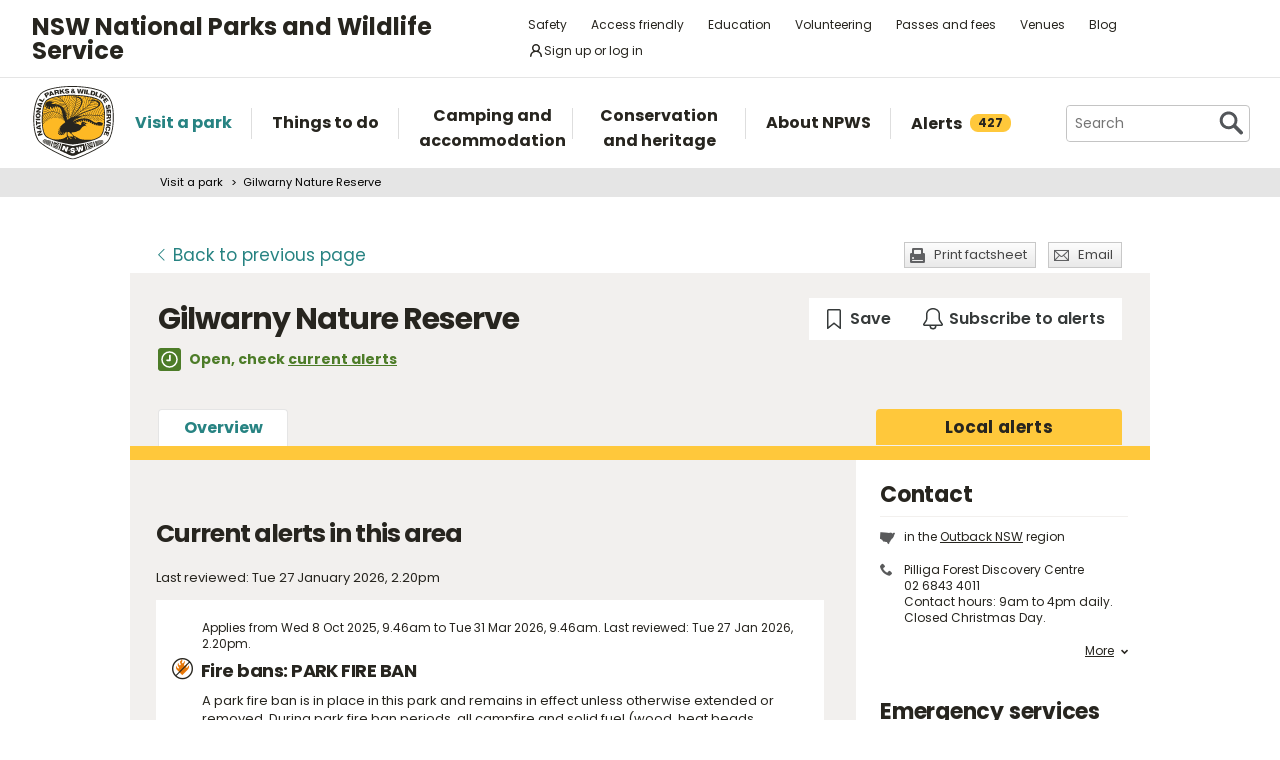

--- FILE ---
content_type: text/html; charset=utf-8
request_url: https://www.nationalparks.nsw.gov.au/visit-a-park/parks/gilwarny-nature-reserve/local-alerts
body_size: 24905
content:





<!DOCTYPE html>
<html class="no-js modern " lang="en">
<head>

    

        <script>document.cookie = 'resolution=' + Math.max(screen.width, screen.height) + ("devicePixelRatio" in window ? "," + devicePixelRatio : ",1") + '; path=/';</script>
    <script>document.cookie = 'pixelDensity=' + ("devicePixelRatio" in window ? devicePixelRatio : "1") + '; path=/';</script>
    <script>document.cookie = 'timezoneoffset=' + new Date().getTimezoneOffset() + '; path=/';</script>


    <meta charset="utf-8">
    <title>
        Gilwarny Nature Reserve | Local alerts | NSW National Parks
    </title>
    <meta name="description" content="Official information for Gilwarny Nature Reserve in NSW, Australia. See this park&#39;s location, find management documents and view information on fires, closures and other alerts.">
    <meta name="keywords" content="Local alerts">
    <meta name="viewport" content="width=device-width, initial-scale=1">
    <meta property="og:type" content="website" />
    <meta property="og:site_name" content="NSW National Parks" />
    <meta property="og:url" content="https://www.nationalparks.nsw.gov.au/visit-a-park/parks/gilwarny-nature-reserve/local-alerts" />
    <meta property="og:title" content="Gilwarny Nature Reserve | Local alerts | NSW National Parks" />
    <meta property="og:description" content="Official information for Gilwarny Nature Reserve in NSW, Australia. See this park&#39;s location, find management documents and view information on fires, closures and other alerts." />
    <meta property="og:image" content="https://www.nationalparks.nsw.gov.au/assets/NPWS/images/logo.png" />

    <link rel="icon" href="/assets/NPWS/images/favicon.ico" sizes="32x32">
<link rel="icon" href="/assets/NPWS/images/icon.svg" type="image/svg+xml">
<link rel="apple-touch-icon" href="/assets/NPWS/images/apple-touch-icon.png">

    <!-- Standard layout -->

    <link rel="preload" href="/assets/NPWS/fonts/poppins/poppins-v15-latin-regular.woff2" as="font" type="font/woff2" crossorigin>
    <link rel="preload" href="/assets/NPWS/fonts/poppins/poppins-v15-latin-italic.woff2" as="font" type="font/woff2" crossorigin>
    <link rel="preload" href="/assets/NPWS/fonts/poppins/poppins-v15-latin-700.woff2" as="font" type="font/woff2" crossorigin>
    <link rel="preload" href="/assets/NPWS/fonts/poppins/poppins-v15-latin-700italic.woff2" as="font" type="font/woff2" crossorigin>
    <link rel="preload" href="/assets/NPWS/fonts/icons.woff" as="font" type="font/woff" crossorigin>

    <link rel="stylesheet" href="/assets/NPWS/js/lib/jquery-ui-1.13.3.custom/jquery-ui.min.css">
    <link rel="stylesheet" href="/assets/NPWS/css/main.css?v=20260120033644">
    <link rel="stylesheet" href="/assets/NPWS/css/print.css?v=20260120033644" media="print">
    <script type="text/javascript">
        var __userAuthenticated = false;
    </script>
    <link rel="stylesheet" href="/assets/NPWS/Applications/backpack/themes/np-light.css?v=20260120033644">
    <script type="module" src="/assets/NPWS/Applications/backpack/shoelace-autoloader.js?v=20260120033644"></script>
    
    <script src="/assets/NPWS/js/lib/modernizr-2.7.1.min.js"></script>

    

     <!-- Google Search Console -->
<meta name="google-site-verification" content="ep2BvcrD6RCX_vsI_h7DKgd7OiAOAmpIvtVI4LPF09I" />
 <!-- Google Search Console -->
 <!-- Google Tag Manager -->
    <noscript>
        <iframe src="//www.googletagmanager.com/ns.html?id=GTM-P78R9J" height="0" width="0" style="display:none;visibility:hidden"></iframe>
    </noscript>
    <script>
        (function (w, d, s, l, i) {
            w[l] = w[l] || []; w[l].push({
                'gtm.start':
                    new Date().getTime(), event: 'gtm.js'
            }); var f = d.getElementsByTagName(s)[0],
                j = d.createElement(s), dl = l != 'dataLayer' ? '&l=' + l : ''; j.async = true; j.src =
                    '//www.googletagmanager.com/gtm.js?id=' + i + dl; f.parentNode.insertBefore(j, f);
        })(window, document, 'script', 'dataLayer', 'GTM-P78R9J');
    </script>
    <!-- End Google Tag Manager -->
<style>
.alerts-map-link-text{
    display: none;
}
.mapSearch__geolocate{display:none !important;}

@media only screen and (max-width: 41.25em)
{
.alerts-map-link-text{
    display: block;
 }
}
</style>        
</head>

<body data-ng-app="ngoehApp" id="ng-app" data-ng-controller="NgoehController">

<noscript><p>Please <a href="http://www.enable-javascript.com/">enable javascript</a> to access the full functionality of this site</p></noscript>




<script>
    ;(function () {
        'use strict';
        var injectAlertCount = function () {
            var alertCounterEl = document.getElementById('mainNav__alerts__count');
            if (!alertCounterEl) return;
            alertCounterEl.innerHTML = "427";
        }
        if (document.readyState == "complete") injectAlertCount();
        document.addEventListener("DOMContentLoaded", injectAlertCount);
    })();  
</script>



<header id="pageHeader" class="clearfix">
    <div id="headerNavTop" class="border-bottom border-grey-light" data-testid="header-nav-top">
        <div class="container-xl d-md-flex  flex-items-center position-relative px-3 px-md-5">
            <a href="#main" id="skipLink">Skip to content</a>
            <span class="flex-lg-self-center">
                <p id="headerNavTop__tagline" class="lh-condensed-ultra my-0" data-testid="header-nav-tagline-top">NSW National Parks<br class="d-md-none"> and Wildlife Service</p>
            </span>
            <div id="headerNavTop__links" class="ml-md-auto" data-testid="header-nav-toplink">
                <nav aria-label="top menu">
                    <ul>
                        <li class="mx-md-1 rounded-1"><a class="hover-bg-grey-0 rounded-1 no-underline" href="/safety">Safety</a></li>
                        <li class="mx-md-1 rounded-1"><a class="hover-bg-grey-0 rounded-1 no-underline" href="/access-friendly">Access friendly</a></li>
                        <li class="mx-md-1 rounded-1"><a class="hover-bg-grey-0 rounded-1 no-underline" href="/education">Education</a></li>
                        <li class="mx-md-1 rounded-1"><a class="hover-bg-grey-0 rounded-1 no-underline" href="/conservation-and-heritage/volunteer-programs">Volunteering</a></li>
                        <li class="mx-md-1 rounded-1"><a class="hover-bg-grey-0 rounded-1 no-underline" href="/passes-and-fees">Passes and fees</a></li>
                        <li class="mx-md-1 rounded-1"><a class="hover-bg-grey-0 rounded-1 no-underline" href="/venues">Venues</a></li>
                        <li class="mx-md-1 rounded-1"><a class="hover-bg-grey-0 rounded-1 no-underline" href="/blog">Blog</a></li>
                            <li class="mx-md-1 rounded-1">
                                <a class="hover:tw-bg-grey-50 hover:tw-bg-teal-500 hover:tw-text-white md:tw-px-2 md:tw-py-1 tw-bg-white tw-flex tw-flex-items-center tw-gap-1 tw-items-center tw-no-underline rounded-1" href="/account-entry">
                                    <svg xmlns="http://www.w3.org/2000/svg" width="16" height="16" viewBox="0 0 16 16" part="svg" fill="currentColor">
                                        <path d="M10.561 8.073a6.005 6.005 0 0 1 3.432 5.142.75.75 0 1 1-1.498.07 4.5 4.5 0 0 0-8.99 0 .75.75 0 0 1-1.498-.07 6.004 6.004 0 0 1 3.431-5.142 3.999 3.999 0 1 1 5.123 0ZM10.5 5a2.5 2.5 0 1 0-5 0 2.5 2.5 0 0 0 5 0Z"></path>
                                    </svg>
                                    <span>Sign up or log in</span>
                                </a>
                            </li>
                        <li class="mobileOnly"><a href="/about-npws/stay-up-to-date">News and updates</a></li>
                        <li class="mobileOnly"><a href="/about-npws/contact-us">Contact us</a></li>
                    </ul>
                </nav>
            </div>

        </div>

    </div><!-- headerNavTop -->

    <div id="headerNavBottom" class="border-bottom border-grey-dark border-md-bottom-0" data-testid="header-nav-bottom">
        <div class="container-xl position-relative px-3 px-md-5">
            <span class="d-flex my-2">
                <a href="/" title="Home" id="headerLogo">
                    <img src="/-/media/npws/logos/npws-header-logo.svg" alt="" role="presentation" />
                </a>
                <span class="d-block d-md-none flex-self-center ml-2">
                    <p id="headerNavTop__tagline" class="lh-condensed-ultra my-0" data-testid="header-nav-tagline-bottom">NSW National Parks<br class="d-md-none"> and Wildlife Service</p>
                </span>
                    <a class="tw-flex tw-flex-items-center tw-ml-auto tw-text-grey-5 tw-self-center sm:tw-hidden" href="/account-entry">
                        <svg class="tw-bg-grey-100 hover:tw-bg-grey-300 hover:tw-text-white tw-p-2" xmlns="http://www.w3.org/2000/svg" width="24" height="24" viewBox="0 0 24 24" part="svg" fill="currentColor">
                            <title>Sign up or log in</title>
                            <path d="M12 2.5a5.5 5.5 0 0 1 3.096 10.047 9.005 9.005 0 0 1 5.9 8.181.75.75 0 1 1-1.499.044 7.5 7.5 0 0 0-14.993 0 .75.75 0 0 1-1.5-.045 9.005 9.005 0 0 1 5.9-8.18A5.5 5.5 0 0 1 12 2.5ZM8 8a4 4 0 1 0 8 0 4 4 0 0 0-8 0Z"></path>
                        </svg>
                    </a>
                <button type="button" id="menu-toggle" class="menu-toggle bg-grey-5 bttn-invisible float-right mb-n2 ml-2 mr-n3 mt-n2 px-3 px-sm-4" data-testid="header-menu-toggle">
                    <svg xmlns="http://www.w3.org/2000/svg" viewBox="0 0 32 24" width="32" height="24" fill="none" aria-hidden="true" role="presentation" focusable="false">
                        <polyline points="0 12 32 12" stroke="var(--white)" stroke-width="4" />
                        <polyline points="0 22 32 22" stroke="var(--white)" stroke-width="4" />
                        <polyline points="0 2 32 2" stroke="var(--white)" stroke-width="4" />
                    </svg>
                    <span class="sr-only">Open menu</span>
                </button>
                <nav id="header-navigation" class="bg-white d-flex flex-items-center" data-testid="header-navigation" aria-label="main menu">
                    <ul class="width-full">
                        <li class="mainNavItem d-md-none" id="mainNav__search">
                            <div id="searchMenu" class="d-md-flex flex-md-items-center">
                                <form action="/search" method="get">
                                    <div class="search__wrapper d-flex p-0" data-testid="header-navigation-search-list">
                                        <label for="search__textbox">Search</label>
                                        <input type="search" autocomplete="off" id="search__textbox" placeholder="Search" name="term" class="ui-autocomplete-input search__textbox">
                                        <button type="submit" class="bttn-invisible">
                                            <svg fill="none" width="24" height="24" aria-hidden="true" xmlns="http://www.w3.org/2000/svg" viewBox="0 0 33 33"><path fill-rule="evenodd" clip-rule="evenodd" d="M23.508 19.318c2.952-4.71 2.38-10.997-1.718-15.094C17.027-.54 9.305-.54 4.542 4.224c-4.764 4.763-4.764 12.485 0 17.248 4.222 4.223 10.769 4.702 15.52 1.44l8.592 8.593a2.489 2.489 0 1 0 3.52-3.52l-8.666-8.667ZM18.974 7.04A8.214 8.214 0 1 1 7.358 18.656 8.214 8.214 0 0 1 18.974 7.04Z" fill="var(--colour-grey)" /></svg>
                                            <span class="sr-only">Search</span>
                                        </button>
                                    </div>
                                </form>
                            </div>
                        </li>
                        <li id="mainNav__visit" class="mainNavItem">
                            <a class="link" href="/visit-a-park">
                                <div>Visit a park</div>
                            </a>
                            <div class="mainNav__hoverBox">
                                <div class="box">
                                    <div class="wrapper">
                                        <p id="mainNav__visit__nearLabel">Show me parks near</p>
                                        <form action="/visit-a-park/search" method="get">
                                            <label for="visitParkLocation">Location</label>
                                            <div class="mapSearch__textWrapper">
                                                <input type="text" id="visitParkLocation" class="visitParkLocation ParkSearchBox" name="Near" placeholder="Region, town or location..." autocomplete="off" aria-describedby="mainNav__visit__nearLabel">
                                                <a href="javascript:void(0)" title="Find my location" class="mapSearch__geolocate icon gps reverse__geocoder">
                                                    <span class="visuallyhidden">Find my location</span>
                                                </a>
                                            </div>
                                            <input type="submit" value="Search">
                                        </form>
                                        <p id="mainNav__visit__parkLabel">Or enter park name</p>
                                        <form action="/visit-a-park/search" method="get" id="formParkName">
                                            <label for="visitParkName">Park name</label>
                                            <input type="text" id="visitParkName" class="visitParkName" name="ParkName" placeholder="Park name..." autocomplete="off" aria-describedby="mainNav__visit__parkLabel">
                                            <input type="submit" value="Search" disabled="disabled">
                                        </form>
                                    </div>
                                    <a href="/visit-a-park#mainParkNavJump" class="orShowMe">See parks by region</a>
                                </div>
                            </div>
                        </li>
                        <li id="mainNav__things" class="mainNavItem">
                            <a class="link" href="/things-to-do">
                                <div>Things to do</div>
                            </a>
                            <div class="mainNav__hoverBox">
                                <div class="box">
                                    <div class="wrapper">
                                        <p id="mainNav__things__showMeLabel">Show me</p>
                                        <form action="/things-to-do/search" method="get">
                                            <label class="offScreen" for="TtdCategoriesHeader">TtdCategoriesHeader</label>
                                            <select aria-describedby="mainNav__things__showMeLabel" id="TtdCategoriesHeader" name="Categories"><option value="Top things to do">Top things to do</option>
<option value="Guided tours">Guided tours</option>
<option value="Events">Events</option>
<option value="Walking">Walking</option>
<option value="Picnics and barbecues">Picnics and barbecues</option>
<option value="Visitor centres">Visitor centres</option>
<option value="Sightseeing">Sightseeing</option>
<option value="Cycling">Cycling</option>
<option value="4WD touring">4WD touring</option>
<option value="Car touring">Car touring</option>
<option value="Aboriginal culture">Aboriginal culture</option>
<option value="Historic heritage">Historic heritage</option>
<option value="Horse riding">Horse riding</option>
<option value="All things to do">All things to do</option>
</select>
                                            <p id="mainNav__things__nearLabel">Near</p>
                                            <label for="thingsParkName">Region, town or location</label>
                                            <div class="mapSearch__textWrapper">
                                                <input type="text" id="thingsParkName" class="visitParkLocation" name="Near" placeholder="Region, town or location..." autocomplete="off" aria-describedby="mainNav__things__nearLabel">
                                                <a href="javascript:void(0)" title="Find my location" class="mapSearch__geolocate icon gps reverse__geocoder">
                                                    <span class="visuallyhidden">Find my location</span>
                                                </a>
                                            </div>
                                            <input type="submit" value="Search">
                                        </form>
                                    </div>
                                    <a href="/things-to-do#mainNavJump" class="orShowMe">Here are some ideas</a>
                                </div>
                            </div>
                        </li>
                        <li id="mainNav__camping" class="mainNavItem">
                            <a class="link" href="/camping-and-accommodation">
                                <div>Camping and accommodation</div>
                            </a>
                            <div class="mainNav__hoverBox">
                                <div class="box">
                                    <div class="wrapper">
                                        <p id="mainNav__camping__stayIn">I want to stay in a</p>
                                        <form action="/camping-and-accommodation/search" method="get">
                                            <label for="StayOptionHeader">Camping / Accommodation</label>

                                            <select aria-describedby="mainNav__camping__stayIn" id="StayOptionHeader" name="StayOption"><option value="1">Tent</option>
<option value="2">Caravan site</option>
<option value="3">Camper trailer site</option>
<option value="4">Accommodation (cabins, cottages etc)</option>
</select>
                                            <p id="mainNav__camping__near">Near</p>
                                            <label for="CampingAndAccommodationNear">Town, park or location</label>
                                            <div class="mapSearch__textWrapper">
                                                <input type="text" id="CampingAndAccommodationNear" class="visitParkLocation" name="Near" placeholder="Town, park or location..." aria-describedby="mainNav__camping__near">
                                                <a href="javascript:void(0)" title="Find my location" class="mapSearch__geolocate icon gps reverse__geocoder">
                                                    <span class="visuallyhidden">Find my location</span>
                                                </a>
                                            </div>
                                            <input type="submit" value="Search">
                                        </form>
                                    </div>
                                    <a href="/camping-and-accommodation#mainNavJump" class="orShowMe">See our favourites</a>
                                </div>
                            </div>
                        </li>
                        <li id="mainNav__conservation" class="mainNavItem">
                            <a class="link" href="/conservation-and-heritage">
                                <div>Conservation and heritage</div>
                            </a>
                            <div class="mainNav__hoverBox">
                                <div class="box">
                                    <ul>
                                                
                                                <li><a href="/conservation-and-heritage/threatened-species">Threatened species in parks</a></li>
                                                
                                                <li><a href="/conservation-and-heritage/aboriginal-culture">Aboriginal culture</a></li>
                                                
                                                <li><a href="/conservation-and-heritage/exploring-history">Exploring history</a></li>
                                                
                                                <li><a href="/conservation-and-heritage/get-involved">Get involved</a></li>
                                                
                                                <li><a href="/conservation-and-heritage/our-parks">Our parks</a></li>
                                                
                                                <li><a href="/conservation-and-heritage/pets-in-national-parks">Pets in national parks</a></li>
                                                
                                                <li><a href="/conservation-and-heritage/protecting-biodiversity">Protecting biodiversity</a></li>
                                                
                                                <li><a href="/conservation-and-heritage/world-heritage">World Heritage</a></li>
                                                
                                                <li><a href="/conservation-and-heritage/native-plant-animal-licensing">Native plant and animal licensing</a></li>

                                    </ul>
                                </div>
                            </div>
                        </li>
                        <li id="mainNav__about" class="mainNavItem">
                            <a class="link" href="/about-npws">
                                <div>About NPWS</div>
                            </a>
                            <div class="mainNav__hoverBox">
                                <div class="box">
                                    <ul>
                                                <li><a href="/about-npws/who-we-are">Who we are</a></li>
                                                <li><a href="/about-npws/what-we-do">What we do</a></li>
                                                <li><a href="/about-npws/contact-us">Contact us</a></li>
                                                <li><a href="/about-npws/stay-up-to-date">News and updates</a></li>
                                                <li><a href="/about-npws/careers">Careers</a></li>
                                                <li><a href="/about-npws/business-opportunities">Business opportunities</a></li>
                                                <li><a href="/about-npws/donate">Donate</a></li>
                                                <li><a href="/about-npws/visitor-infrastructure">Visitor infrastructure</a></li>

                                    </ul>
                                </div>
                            </div>
                        </li>
                        <li id="mainNav__alerts" class="mainNavItem">
                            <a class="link" href="/alerts">
                                <div class="d-md-flex flex-md-items-center">Alerts<span id="mainNav__alerts__count"><span class="AnimatedEllipsis d-flex helvetica-medium lh-condensed-ultra"></span></span></div>
                            </a>
                        </li>
                        <li class="mainNavItem header-nav-quicklinks-item" id="mainNav__quickLinks" data-testid="header-nav-quicklinks-item">
                            <button type="button" id="header-quicklinks-toggle" class="header-quicklinks-toggle bttn-invisible d-flex flex-items-center p-3 width-full text-black text-bold outline-focus" data-testid="header-quicklinks-toggle">
                                <span>Quick links</span>
                                <svg class="flex-grow-0 ml-auto" width="12" aria-hidden="true" focusable="false" viewBox="0 0 32 32"><path fill="currentColor" d="M15.814 0.812L31.564 16.562L26.626 21.5L15.813 10.625L4.938 21.5L0 16.562L15.814 0.812Z" transform="rotate(180 16 16)"></path></svg>
                            </button>
                            <ul class="header-navigation-quicklinks" id="header-navigation-quicklinks" data-testid="header-navigation-quicklinks">
                                <li class="mt-0"><a href="/safety">Safety</a></li>
                                <li><a href="/access-friendly">Access friendly</a></li>
                                <li><a href="/education">Education</a></li>
                                <li><a href="/conservation-and-heritage/volunteer-programs">Volunteering</a></li>
                                <li><a href="/passes-and-fees">Passes and fees</a></li>
                                <li><a href="/venues">Venues</a></li>
                                <li><a href="/blog">Blog</a></li>
                                <li class="mobileOnly"><a href="/about-npws/stay-up-to-date">News and updates</a></li>
                                <li class="mobileOnly"><a href="/about-npws/contact-us">Contact us</a></li>
                            </ul>
                        </li>
                        <li class="mainNavItem sm:tw-hidden">
                                <a class="link" href="/account-entry">
                                    <div class="d-md-flex flex-md-items-center">Sign up or log in</div>
                                </a>
                        </li>
                    </ul>
                </nav>
                <div id="search" class="d-md-flex flex-md-items-center">
                    <form action="/search" method="get">
                        <button type="button" id="search__toggle" class="bttn bttn-primary px-2" data-testid="header-search-toggle">
                            <svg fill="none" width="16" height="16" aria-hidden="true" xmlns="http://www.w3.org/2000/svg" viewBox="0 0 33 33"><path fill-rule="evenodd" clip-rule="evenodd" d="M23.508 19.318c2.952-4.71 2.38-10.997-1.718-15.094C17.027-.54 9.305-.54 4.542 4.224c-4.764 4.763-4.764 12.485 0 17.248 4.222 4.223 10.769 4.702 15.52 1.44l8.592 8.593a2.489 2.489 0 1 0 3.52-3.52l-8.666-8.667ZM18.974 7.04A8.214 8.214 0 1 1 7.358 18.656 8.214 8.214 0 0 1 18.974 7.04Z" fill="var(--white)" /></svg>
                            <span class="sr-only">Show Search</span>
                        </button>
                        <div class="search__wrapper" data-testid="header-navigation-search" data-search-panel>
                            <span class="bg-white border d-flex flex-items-stretch rounded-2 width-full">
                                <label for="search__textbox">Search</label>
                                <input type="search" autocomplete="off" data-search-panel-input placeholder="Search" name="term" class="flex-1 rounded-2 outline-focus ui-autocomplete-input search__textbox">
                                <button type="submit" class="bttn-invisible">
                                    <svg fill="none" width="24" height="24" aria-hidden="true" xmlns="http://www.w3.org/2000/svg" viewBox="0 0 33 33"><path fill-rule="evenodd" clip-rule="evenodd" d="M23.508 19.318c2.952-4.71 2.38-10.997-1.718-15.094C17.027-.54 9.305-.54 4.542 4.224c-4.764 4.763-4.764 12.485 0 17.248 4.222 4.223 10.769 4.702 15.52 1.44l8.592 8.593a2.489 2.489 0 1 0 3.52-3.52l-8.666-8.667ZM18.974 7.04A8.214 8.214 0 1 1 7.358 18.656 8.214 8.214 0 0 1 18.974 7.04Z" fill="var(--colour-grey)"></path></svg>
                                    <span class="sr-only">Search</span>
                                </button>
                            </span>
                        </div>
                    </form>
                </div>
            </span>
        </div>
    </div><!-- headerNavBottom -->
</header>
    <div id="main">



    <nav id="breadcrumb" class="clearfix" aria-label="breadcrumb">
        <div class="container">
            <ul>
                    <li><a href="/visit-a-park">Visit a park</a></li>
                    <li><a href="/visit-a-park/parks/gilwarny-nature-reserve">Gilwarny Nature Reserve</a></li>
            </ul>
        </div>
    </nav>
        


<section id="content" class="visit alerts">

    


<header class="contentHeaderFooter">
    <a href="javascript:history.back()" class="contentHeaderFooter__back"><span>Back</span><span class="not-visible"> to previous page</span></a>
    <div class="contentHeaderFooterRight">
                <a href="https://www.nationalparks.nsw.gov.au/visit-a-park/parks/gilwarny-nature-reserve?p=1&amp;pdfprint=true" target="_blank" title="Print-friendly version of these webpages"
                   class="contentHeaderFooter__print buttonSmall headingIcon icon print printfactsheet">Print factsheet</a>
        <a href="/NPWS/Misc/SendSharingEmail" class="contentHeaderFooter__email buttonSmall headingIcon icon mail modalWindow">Email</a>
    </div>
</header>



    <div id="content__inner">
        




<div class="tw-flex tw-flex-wrap tw-justify-between tw-mb-6">
    <div class="position-relative tw-mb-0 title__section ">



            <h1 class="show-inline tw-mr-10 vertical-align-middle">Gilwarny Nature Reserve </h1>
                    <p class="hidden-print npws-status npws-status--open">
                <span class="npws-status__text">
                    Open, check&nbsp;<a href="https://www.nationalparks.nsw.gov.au/visit-a-park/parks/gilwarny-nature-reserve/local-alerts">current alerts</a>&nbsp;
                </span>
    </p>
    </div>

    <np-user-actions-container class="hidden-pdf-print">
        <div class="tw-flex tw-flex-wrap tw-gap-3">

            <np-favourite-button
                item-id="f8d4927adc1143efb5e2359d85d9a466"
                item-name="Gilwarny Nature Reserve">
            </np-favourite-button>
                <np-alert-subscription
                    item-id="f8d4927adc1143efb5e2359d85d9a466"
                    item-name="Gilwarny Nature Reserve">
                </np-alert-subscription>
        </div>

    </np-user-actions-container>
</div>



        
<nav id="tabbedNav">
    <ul>
        <li id="tabbedNav__subNav">
            <a id="tabbedNav__menu" href="javascript:void(0);">Menu</a>
            <ul class="box-shadow-large box-shadow-sm-none">
                            <li id="tabbedNav__overview" ><a href="https://www.nationalparks.nsw.gov.au/visit-a-park/parks/gilwarny-nature-reserve">Overview</a></li>

            </ul>
        </li>


        <li id="tabbedNav__alerts" class="active">
            
                <a href="https://www.nationalparks.nsw.gov.au/visit-a-park/parks/gilwarny-nature-reserve/local-alerts">
                    <span class="excess">Local </span>
                        alerts
                </a>
        </li>
    </ul>


</nav>


        <div class="float-left width-full">
        
        </div>
        
        <div class="float-left width-full">
        
        </div>
        <div class="detailLeftColumn" data-equal-heights="true">
            
                <section class="listing__items alerts currentAlerts hidden-pdf-print">

        <h1>Current alerts in this area</h1>
            <p>Last reviewed: Tue 27 January 2026, 2.20pm</p>
                <article class="listing__item">
                        <p class="listing__item__date">
                                    Applies from Wed 8 Oct 2025, 9.46am
                                     to Tue 31 Mar 2026, 9.46am.
                                                            Last reviewed: Tue 27 Jan 2026, 2.20pm.
                        </p>
                    <h2 class="alertIcon icon fire_ban">Fire bans: PARK FIRE BAN</h2>

                    <p>A park fire ban is in place in this park and remains in effect unless otherwise extended or removed. During park fire ban periods, all campfire and solid fuel (wood, heat beads, charcoal, briquettes, hexamine) barbecues and stoves are prohibited. Gas and electric barbecues and cookers are permitted as long as:</p>

<ul>
	<li>They're under direct control of an adult</li>
	<li>The ground within 2m of the barbecue is cleared of all flammable materials</li>
	<li>There's an adequate supply of water (minimum of a bucket)</li>
</ul>

<p>If a Total Fire Ban is in place, different rules apply. Contact the local park office before bringing a gas or electric barbecue or&#xA0;cooker.<br/>
<a href="https://legislation.nsw.gov.au/view/whole/html/inforce/current/sl-2019-0408">Penalties apply for non-compliance</a>. For more information about fire bans in parks and reserves including your responsibilities, visit the <a href="http://www.nationalparks.nsw.gov.au/safety/fire-safety">NSW National Parks fire safety page</a>.</p>
                    
                    <div class="listing__item__lowerBlock">
                                <a href="/alerts/alerts-list?view=map&alertID=npws-fis@id.ngcomms.net/eme/12551101&itemID=f8d4927a-dc11-43ef-b5e2-359d85d9a466#mapSearch" class="button seeOnMap">See on map</a>
                    </div>
                </article>
    </section>


    <section class="listing__items alerts nearByAlerts hidden-pdf-print">

        <h1>Nearby alerts</h1>
                <article class="listing__item">


                        <p class="listing__item__date">
Applies from Wed 8 Oct 2025, 9.46am to Tue 31 Mar 2026, 9.46am.                                                            Last reviewed: Tue 27 Jan 2026, 2.20pm
                        </p>

                    <h2 class="alertIcon icon fire_ban">Fire bans: PARK FIRE BAN</h2>

                    <p>A park fire ban is in place in this park and remains in effect unless otherwise extended or removed. During park fire ban periods, all campfire and solid fuel (wood, heat beads, charcoal, briquettes, hexamine) barbecues and stoves are prohibited. Gas and electric barbecues and cookers are permitted as long as:</p>

<ul>
	<li>They're under direct control of an adult</li>
	<li>The ground within 2m of the barbecue is cleared of all flammable materials</li>
	<li>There's an adequate supply of water (minimum of a bucket)</li>
</ul>

<p>If a Total Fire Ban is in place, different rules apply. Contact the local park office before bringing a gas or electric barbecue or&#xA0;cooker.<br/>
<a href="https://legislation.nsw.gov.au/view/whole/html/inforce/current/sl-2019-0408">Penalties apply for non-compliance</a>. For more information about fire bans in parks and reserves including your responsibilities, visit the <a href="http://www.nationalparks.nsw.gov.au/safety/fire-safety">NSW National Parks fire safety page</a>.</p>

                        <p>Affects <span class="bold underline">13</span> parks nearby. <a href="javascript:void(0)" class="button show_hide_list hidden-print" data-to-show=".nearbyAlerts__affectedParks" data-parent-of-toggle-and-element=".listing__item" data-hide-by-default="true">Show list</a></p>
                        <ul class="nearbyAlerts__affectedParks" style="display:none">
                                <li>
                                    <a href="/visit-a-park/parks/carrabear-nature-reserve/local-alerts">Carrabear Nature Reserve</a>
                                </li>
                                <li>
                                    <a href="/visit-a-park/parks/gilwarny-nature-reserve/local-alerts">Gilwarny Nature Reserve</a>
                                </li>
                                <li>
                                    <a href="/visit-a-park/parks/ginghet-nature-reserve/local-alerts">Ginghet Nature Reserve</a>
                                </li>
                                <li>
                                    <a href="/visit-a-park/parks/macquarie-marshes-nature-reserve/local-alerts">Macquarie Marshes Nature Reserve</a>
                                </li>
                                <li>
                                    <a href="/visit-a-park/parks/merriwindi-state-conservation-area/local-alerts">Merriwindi State Conservation Area</a>
                                </li>
                                <li>
                                    <a href="/visit-a-park/parks/pilliga-national-park/local-alerts">Pilliga National Park</a>
                                </li>
                                <li>
                                    <a href="/visit-a-park/parks/pilliga-state-conservation-area/local-alerts">Pilliga State Conservation Area</a>
                                </li>
                                <li>
                                    <a href="/visit-a-park/parks/pilliga-west-national-park/local-alerts">Pilliga West National Park</a>
                                </li>
                                <li>
                                    <a href="/visit-a-park/parks/pilliga-west-state-conservation-area/local-alerts">Pilliga West State Conservation Area</a>
                                </li>
                                <li>
                                    <a href="/visit-a-park/parks/timmallallie-national-park/local-alerts">Timmallallie National Park</a>
                                </li>
                                <li>
                                    <a href="/visit-a-park/parks/warrumbungle-national-park/local-alerts">Warrumbungle National Park</a>
                                </li>
                                <li>
                                    <a href="/visit-a-park/parks/wingadee-nature-reserve/local-alerts">Wingadee Nature Reserve</a>
                                </li>
                                <li>
                                    <a href="/visit-a-park/parks/yarrigan-national-park/local-alerts">Yarrigan National Park</a>
                                </li>

                        </ul>
                </article>
                <article class="listing__item">


                        <p class="listing__item__date">
Applies from Tue 27 Jan 2026, 1.04pm to Fri 30 Jan 2026, 9.00am.                                                            Last reviewed: Tue 27 Jan 2026, 1.10pm
                        </p>

                    <h2 class="alertIcon icon closed_area_part-park">Closed areas: Pilliga Forest Reserves - Visitor Area Closures - Dangerous Fire Weather Conditions</h2>

                    <p>Due to DANGEROUS FIRE WEATHER campgrounds and visitor areas in the Pilliga Forest will be closed from Tuesday 27 January to 9am Friday 30 January 2026.</p>

<p>The following areas are CLOSED:</p>

<ul>
	<li>Salt Caves visitor area</li>
	<li>Sculptures in the Scrub (Dandry Gorge) visitor area</li>
	<li>Sandstone Caves visitor area (currently closed due to rockfall)</li>
</ul>

<p>Penalties apply for non-compliance. For more information, contact the Pilliga Forest Discovery Centre on 02 6843 4011.&#x201D;</p>

                        <p>Affects <span class="bold underline">1</span> park and <span class="bold underline">5</span> locations nearby. <a href="javascript:void(0)" class="button show_hide_list hidden-print" data-to-show=".nearbyAlerts__affectedParks" data-parent-of-toggle-and-element=".listing__item" data-hide-by-default="true">Show list</a></p>
                        <ul class="nearbyAlerts__affectedParks" style="display:none">
                                <li>
                                    <a href="/visit-a-park/parks/timmallallie-national-park/local-alerts">Timmallallie National Park</a>
                                        <ul>
                                                <li><a href="/things-to-do/lookouts/pilliga-forest-lookout-tower/local-alerts">Pilliga Forest lookout tower</a></li>
                                                <li><a href="/camping-and-accommodation/campgrounds/salt-caves-campground/local-alerts">Salt Caves campground</a></li>
                                                <li><a href="/things-to-do/walking-tracks/salt-caves-dam-walking-track/local-alerts">Salt Caves Dam walking track </a></li>
                                                <li><a href="/things-to-do/picnic-areas/salt-caves-picnic-area/local-alerts">Salt Caves picnic area</a></li>
                                                <li><a href="/things-to-do/walking-tracks/sculptures-in-the-scrub-walking-track/local-alerts">Sculptures in the Scrub walking track</a></li>
                                        </ul>
                                </li>

                        </ul>
                </article>
                <article class="listing__item">


                        <p class="listing__item__date">
Applies from Tue 27 Jan 2026, 12.59pm to Fri 30 Jan 2026, 7.00pm.                                                            Last reviewed: Tue 27 Jan 2026, 1.04pm
                        </p>

                    <h2 class="alertIcon icon closed_area_part-park">Closed areas: Remote walking tracks CLOSED</h2>

                    <p>Due to DANGEROUS FIRE WEATHER, some walking tracks in the Warrumbungle National Park will be closed between 1:00pm - 7:00pm from Tuesday 27 January to 9am Friday 30 January 2026. Please note the closure may be extended pending revised fire danger rating forecast.</p>

<p>&#xA0;</p>

<p>The following areas will be CLOSED:</p>

<p>Fans Horizon</p>

<p>Breadknife and Grand High Tops (Pincham Trail &amp; Circuit)</p>

<p>Bluff Mountain</p>

<p>Mt Exmouth</p>

<p>Goulds Circuit</p>

<p>Belougery Split Rock Circuit</p>

<p>Burbie Canyon</p>

<p>Tara Cave</p>

<p>&#xA0;</p>

<p>The following areas will remain OPEN:</p>

<p>Wambelong Nature Track</p>

<p>Gurianawa Track</p>

<p>Belougery Flats Circuit</p>

<p>Whitegum Lookout</p>

<p><br/>
&#xA0;</p>

<p>Penalties apply for non-compliance. For more information, contact the Warrumbungle NP Visitor Information Centre on 02 6825 4364.</p>

                        <p>Affects <span class="bold underline">1</span> park and <span class="bold underline">15</span> locations nearby. <a href="javascript:void(0)" class="button show_hide_list hidden-print" data-to-show=".nearbyAlerts__affectedParks" data-parent-of-toggle-and-element=".listing__item" data-hide-by-default="true">Show list</a></p>
                        <ul class="nearbyAlerts__affectedParks" style="display:none">
                                <li>
                                    <a href="/visit-a-park/parks/warrumbungle-national-park/local-alerts">Warrumbungle National Park</a>
                                        <ul>
                                                <li><a href="/things-to-do/walking-tracks/belougery-split-rock-walking-track/local-alerts">Belougery Split Rock walking track</a></li>
                                                <li><a href="/things-to-do/lookouts/bluff-mountain-lookout/local-alerts">Bluff Mountain lookout</a></li>
                                                <li><a href="/things-to-do/walking-tracks/bluff-mountain-walking-track/local-alerts">Bluff Mountain walking track</a></li>
                                                <li><a href="/things-to-do/walking-tracks/breadknife-and-grand-high-tops-walk/local-alerts">Breadknife and Grand High Tops walk</a></li>
                                                <li><a href="/things-to-do/walking-tracks/burbie-canyon-walking-track/local-alerts">Burbie Canyon walking track</a></li>
                                                <li><a href="/things-to-do/lookouts/fans-horizon-lookout/local-alerts">Fans Horizon lookout</a></li>
                                                <li><a href="/things-to-do/walking-tracks/fans-horizon-walking-track/local-alerts">Fans Horizon walking track</a></li>
                                                <li><a href="/things-to-do/lookouts/febar-tor/local-alerts">Febar Tor</a></li>
                                                <li><a href="/things-to-do/walking-tracks/goulds-circuit-walking-track/local-alerts">Goulds Circuit walking track</a></li>
                                                <li><a href="/things-to-do/lookouts/grand-high-tops-lookout/local-alerts">Grand High Tops lookout</a></li>
                                                <li><a href="/things-to-do/lookouts/macha-tor/local-alerts">Macha Tor</a></li>
                                                <li><a href="/things-to-do/lookouts/mount-exmouth-lookout/local-alerts">Mount Exmouth lookout</a></li>
                                                <li><a href="/things-to-do/walking-tracks/mount-exmouth-walking-track/local-alerts">Mount Exmouth walking track </a></li>
                                                <li><a href="/things-to-do/lookouts/spirey-view-lookout/local-alerts">Spirey View lookout</a></li>
                                                <li><a href="/things-to-do/walking-tracks/tara-cave-walking-track/local-alerts">Tara Cave walking track</a></li>
                                        </ul>
                                </li>

                        </ul>
                </article>
                <article class="listing__item">


                        <p class="listing__item__date">
Applies from Fri 23 Jan 2026, 11.00am.                                                            Last reviewed: Fri 23 Jan 2026, 11.27am
                        </p>

                    <h2 class="alertIcon icon closed_area_part-park">Closed areas: Remote Campsites Closed - Warrumbungle National Park</h2>

                    <p>Remote campgrounds in the Warrumbungle NP are closed due to extreme heat and elevated fire danger.&#xA0; Other vehicle-based campgrounds are&#xA0;still open during this period.&#xA0;</p>

                        <p>Affects <span class="bold underline">1</span> park and <span class="bold underline">7</span> locations nearby. <a href="javascript:void(0)" class="button show_hide_list hidden-print" data-to-show=".nearbyAlerts__affectedParks" data-parent-of-toggle-and-element=".listing__item" data-hide-by-default="true">Show list</a></p>
                        <ul class="nearbyAlerts__affectedParks" style="display:none">
                                <li>
                                    <a href="/visit-a-park/parks/warrumbungle-national-park/local-alerts">Warrumbungle National Park</a>
                                        <ul>
                                                <li><a href="/camping-and-accommodation/campgrounds/balor-hut-campground/local-alerts">Balor Hut campground</a></li>
                                                <li><a href="/camping-and-accommodation/campgrounds/burbie-camp/local-alerts">Burbie Camp</a></li>
                                                <li><a href="/camping-and-accommodation/campgrounds/camp-pincham/local-alerts">Camp Pincham</a></li>
                                                <li><a href="/camping-and-accommodation/campgrounds/danu-camp/local-alerts">Danu camp</a></li>
                                                <li><a href="/camping-and-accommodation/campgrounds/dows-camp/local-alerts">Dows camp</a></li>
                                                <li><a href="/camping-and-accommodation/campgrounds/hurleys-camp/local-alerts">Hurleys camp</a></li>
                                                <li><a href="/camping-and-accommodation/campgrounds/ogma-gap-campground/local-alerts">Ogma Gap campground</a></li>
                                        </ul>
                                </li>

                        </ul>
                </article>
                <article class="listing__item">


                        <p class="listing__item__date">
Applies from Mon 19 Jan 2026, 12.00am to Thu 12 Feb 2026, 12.00am.                                                            Last reviewed: Fri 2 Jan 2026, 10.21am
                        </p>

                    <h2 class="alertIcon icon closed_area_part-park">Closed areas: Campground closures for road reseal in Warrumbungle National Park</h2>

                    <p><strong>Some campgrounds closed 19&#xA0;January &#x2013; 11 February 2026 for road resealing works:</strong></p>

<p>&#xA0;</p>

<p><strong>CLOSED</strong></p>

<p><strong>Blackman 1 campground 19 January &#x2013; 23 January and 27 January &#x2013; 11 February</strong></p>

<p><strong>Blackman 2 campground 19 January &#x2013; 23 January and 27 January &#x2013; 11 February</strong></p>

<p><strong>Blackman 3 campground 27 January &#x2013; 11 February</strong></p>

<p><strong>Walaay campground 27 January &#x2013; 11 February</strong></p>

<p><strong>Amenities at Blackman campground 27 January &#x2013; 11 February</strong></p>

<p>&#xA0;</p>

<p><strong>OPEN</strong></p>

<p><strong>Amenities at Blackman campground open 19 January - 23 January, accessible by foot traffic only.</strong></p>

<p><strong>Wambelong, Gunneemooroo and remote hike in campgrounds will remain open.</strong></p>

<p><strong>All campgrounds will be open over the Australia Day long weekend 24 January &#x2013; 26 January.</strong></p>

<p><strong>For more information, please contact Warrumbungle visitors centre on 02 6825 4364</strong></p>

                        <p>Affects <span class="bold underline">1</span> park and <span class="bold underline">2</span> locations nearby. <a href="javascript:void(0)" class="button show_hide_list hidden-print" data-to-show=".nearbyAlerts__affectedParks" data-parent-of-toggle-and-element=".listing__item" data-hide-by-default="true">Show list</a></p>
                        <ul class="nearbyAlerts__affectedParks" style="display:none">
                                <li>
                                    <a href="/visit-a-park/parks/warrumbungle-national-park/local-alerts">Warrumbungle National Park</a>
                                        <ul>
                                                <li><a href="/camping-and-accommodation/campgrounds/camp-blackman/local-alerts">Camp Blackman</a></li>
                                                <li><a href="/camping-and-accommodation/campgrounds/camp-walaay-group-campground/local-alerts">Camp Walaay group campground</a></li>
                                        </ul>
                                </li>

                        </ul>
                </article>
                <article class="listing__item">


                        <p class="listing__item__date">
Applies from Wed 31 Dec 2025, 12.10pm to Tue 31 Mar 2026, 9.00am.                                                            Last reviewed: Wed 31 Dec 2025, 12.15pm
                        </p>

                    <h2 class="alertIcon icon other_planned_event">Other planned events: Notice of ongoing 1080 program</h2>

                    <p>The Australian Wildlife Conservancy (AWC) is conducting an ongoing ground baiting program. The operation will use 1080 (sodium fluoroacetate) poison for the control of foxes.</p>

<p>Ground baiting will occur in Pilliga National Park and Pilliga State Conservation Area.</p>

<p>The program is designed to minimise predator impacts on wildlife, especially threatened species.</p>

<p>Signs will be placed at the entry to the baiting location.</p>

<p>Domestic pets are not permitted in NSW National Parks managed lands. Pets and working dogs may be affected (1080 is lethal to cats and dogs). Pets and working dogs must be restrained or muzzled in the vicinity and must not enter the baiting location. In the event of accidental poisoning seek immediate veterinary assistance.</p>

<p>For more information please contact the Australian Wildlife Conservancy (AWC) on 0460 876 654 or NPWS Castlereagh Area on 02 6843 4000.</p>

                        <p>Affects <span class="bold underline">2</span> parks nearby. <a href="javascript:void(0)" class="button show_hide_list hidden-print" data-to-show=".nearbyAlerts__affectedParks" data-parent-of-toggle-and-element=".listing__item" data-hide-by-default="true">Show list</a></p>
                        <ul class="nearbyAlerts__affectedParks" style="display:none">
                                <li>
                                    <a href="/visit-a-park/parks/pilliga-national-park/local-alerts">Pilliga National Park</a>
                                </li>
                                <li>
                                    <a href="/visit-a-park/parks/pilliga-state-conservation-area/local-alerts">Pilliga State Conservation Area</a>
                                </li>

                        </ul>
                </article>
                <article class="listing__item">


                        <p class="listing__item__date">
Applies from Mon 1 Dec 2025, 9.12am to Mon 1 Jun 2026, 9.14am.                                                            Last reviewed: Mon 1 Dec 2025, 9.22am
                        </p>

                    <h2 class="alertIcon icon other_planned_event">Other planned events: Notice of ongoing 1080 program</h2>

                    <p>NSW National Parks and Wildlife Service (NPWS) is conducting ongoing aerial and ground baiting programs. Baiting is scheduled from 1 December 2025 to 1 June 2026. The operation will use 1080 (sodium fluoroacetate) poison for the control of foxes.</p>

<p>Ground baiting will occur in Warrumbungle National Park.</p>

<p>The program is designed to minimise predator impacts on wildlife, especially threatened species, and to minimise impact of foxes on neighbouring stock.</p>

<p>Signs will be placed at the entry to the baiting location. Domestic pets are not permitted in NSW National Parks managed lands. Pets and working dogs may be affected (1080 is lethal to cats and dogs). Pets and working dogs must be restrained or muzzled in the vicinity and must not enter the baiting location. In the event of accidental poisoning seek immediate veterinary assistance.</p>

<p>Please contact the local Castlereagh Area NPWS area office for more information on 02 6843 4000.</p>

                        <p>Affects <span class="bold underline">1</span> park nearby. <a href="javascript:void(0)" class="button show_hide_list hidden-print" data-to-show=".nearbyAlerts__affectedParks" data-parent-of-toggle-and-element=".listing__item" data-hide-by-default="true">Show list</a></p>
                        <ul class="nearbyAlerts__affectedParks" style="display:none">
                                <li>
                                    <a href="/visit-a-park/parks/warrumbungle-national-park/local-alerts">Warrumbungle National Park</a>
                                </li>

                        </ul>
                </article>
                <article class="listing__item">


                        <p class="listing__item__date">
Applies from Sat 22 Nov 2025, 1.16pm to Sun 15 Mar 2026, 1.19pm.                                                            Last reviewed: Tue 30 Dec 2025, 9.00am
                        </p>

                    <h2 class="alertIcon icon other_planned_event">Other planned events: Park closed 15 March to 21 March 2026 for aerial and ground pest control program</h2>

                    <p>Warrumbungle National Park will be closed from 3pm&#xA0;Sunday 15 March to 9am Saturday 21 March 2026 for an aerial and ground pest control operation. Penalties apply for non-compliance. For more information, contact the Warrumbungle Visitor Centre on 02 6825 4364.</p>

                        <p>Affects <span class="bold underline">1</span> park and <span class="bold underline">32</span> locations nearby. <a href="javascript:void(0)" class="button show_hide_list hidden-print" data-to-show=".nearbyAlerts__affectedParks" data-parent-of-toggle-and-element=".listing__item" data-hide-by-default="true">Show list</a></p>
                        <ul class="nearbyAlerts__affectedParks" style="display:none">
                                <li>
                                    <a href="/visit-a-park/parks/warrumbungle-national-park/local-alerts">Warrumbungle National Park</a>
                                        <ul>
                                                <li><a href="/camping-and-accommodation/campgrounds/balor-hut-campground/local-alerts">Balor Hut campground</a></li>
                                                <li><a href="/things-to-do/walking-tracks/belougery-split-rock-walking-track/local-alerts">Belougery Split Rock walking track</a></li>
                                                <li><a href="/things-to-do/lookouts/bluff-mountain-lookout/local-alerts">Bluff Mountain lookout</a></li>
                                                <li><a href="/things-to-do/walking-tracks/bluff-mountain-walking-track/local-alerts">Bluff Mountain walking track</a></li>
                                                <li><a href="/things-to-do/walking-tracks/breadknife-and-grand-high-tops-walk/local-alerts">Breadknife and Grand High Tops walk</a></li>
                                                <li><a href="/camping-and-accommodation/campgrounds/burbie-camp/local-alerts">Burbie Camp</a></li>
                                                <li><a href="/things-to-do/walking-tracks/burbie-canyon-walking-track/local-alerts">Burbie Canyon walking track</a></li>
                                                <li><a href="/camping-and-accommodation/campgrounds/camp-blackman/local-alerts">Camp Blackman</a></li>
                                                <li><a href="/camping-and-accommodation/campgrounds/camp-pincham/local-alerts">Camp Pincham</a></li>
                                                <li><a href="/camping-and-accommodation/campgrounds/camp-walaay-group-campground/local-alerts">Camp Walaay group campground</a></li>
                                                <li><a href="/camping-and-accommodation/campgrounds/camp-wambelong/local-alerts">Camp Wambelong</a></li>
                                                <li><a href="/things-to-do/picnic-areas/canyon-picnic-area/local-alerts">Canyon picnic area</a></li>
                                                <li><a href="/camping-and-accommodation/campgrounds/danu-camp/local-alerts">Danu camp</a></li>
                                                <li><a href="/camping-and-accommodation/campgrounds/dows-camp/local-alerts">Dows camp</a></li>
                                                <li><a href="/things-to-do/lookouts/fans-horizon-lookout/local-alerts">Fans Horizon lookout</a></li>
                                                <li><a href="/things-to-do/walking-tracks/fans-horizon-walking-track/local-alerts">Fans Horizon walking track</a></li>
                                                <li><a href="/things-to-do/lookouts/febar-tor/local-alerts">Febar Tor</a></li>
                                                <li><a href="/things-to-do/walking-tracks/goulds-circuit-walking-track/local-alerts">Goulds Circuit walking track</a></li>
                                                <li><a href="/things-to-do/lookouts/grand-high-tops-lookout/local-alerts">Grand High Tops lookout</a></li>
                                                <li><a href="/camping-and-accommodation/campgrounds/gunneemooroo-campground/local-alerts">Gunneemooroo campground</a></li>
                                                <li><a href="/camping-and-accommodation/campgrounds/hurleys-camp/local-alerts">Hurleys camp</a></li>
                                                <li><a href="/things-to-do/lookouts/macha-tor/local-alerts">Macha Tor</a></li>
                                                <li><a href="/things-to-do/lookouts/mount-exmouth-lookout/local-alerts">Mount Exmouth lookout</a></li>
                                                <li><a href="/things-to-do/walking-tracks/mount-exmouth-walking-track/local-alerts">Mount Exmouth walking track </a></li>
                                                <li><a href="/camping-and-accommodation/campgrounds/ogma-gap-campground/local-alerts">Ogma Gap campground</a></li>
                                                <li><a href="/things-to-do/lookouts/spirey-view-lookout/local-alerts">Spirey View lookout</a></li>
                                                <li><a href="/things-to-do/walking-tracks/tara-cave-walking-track/local-alerts">Tara Cave walking track</a></li>
                                                <li><a href="/things-to-do/walking-tracks/wambelong-nature-walking-track/local-alerts">Wambelong Nature walking track</a></li>
                                                <li><a href="/things-to-do/education-centres/warrumbungle-environmental-education-centre/local-alerts">Warrumbungle Environmental Education Centre</a></li>
                                                <li><a href="/things-to-do/visitor-centres/warrumbungle-visitor-centre/local-alerts">Warrumbungle Visitor Centre</a></li>
                                                <li><a href="/things-to-do/lookouts/whitegum-lookout/local-alerts">Whitegum lookout</a></li>
                                                <li><a href="/things-to-do/walking-tracks/whitegum-lookout-walking-track/local-alerts">Whitegum lookout walking track</a></li>
                                        </ul>
                                </li>

                        </ul>
                </article>
                <article class="listing__item">


                        <p class="listing__item__date">
Applies from Thu 20 Nov 2025, 2.37pm to Tue 31 Mar 2026, 2.39pm.                                                            Last reviewed: Tue 27 Jan 2026, 12.05pm
                        </p>

                    <h2 class="alertIcon icon fire_ban">Fire bans: Park Fire Ban</h2>

                    <p>A park fire ban is in place in this park and remains in effect unless otherwise extended or removed. During park fire ban periods, all campfires and solid fuel (wood, heat beads, charcoal, briquettes, hexamine) barbecues and stoves are prohibited. Gas and electric barbecues and cookers are permitted as long as:</p>

<ul>
	<li>They're under direct control of an adult</li>
	<li>The ground within 2m of the barbecue is cleared of all flammable materials</li>
	<li>There's an adequate supply of water (minimum of a bucket)</li>
</ul>

<p>If a Total Fire Ban is in place, different rules apply. Contact the local park office before bringing a gas or electric barbecue or&#xA0;cooker.<br/>
<a href="https://legislation.nsw.gov.au/view/whole/html/inforce/current/sl-2019-0408">Penalties apply for non-compliance</a>. For more information about fire bans in parks and reserves including your responsibilities, visit the <a href="http://www.nationalparks.nsw.gov.au/safety/fire-safety">NSW National Parks fire safety page</a>.</p>

                        <p>Affects <span class="bold underline">4</span> parks nearby. <a href="javascript:void(0)" class="button show_hide_list hidden-print" data-to-show=".nearbyAlerts__affectedParks" data-parent-of-toggle-and-element=".listing__item" data-hide-by-default="true">Show list</a></p>
                        <ul class="nearbyAlerts__affectedParks" style="display:none">
                                <li>
                                    <a href="/visit-a-park/parks/barwon-nature-reserve/local-alerts">Barwon Nature Reserve</a>
                                </li>
                                <li>
                                    <a href="/visit-a-park/parks/barwon-state-conservation-area/local-alerts">Barwon State Conservation Area</a>
                                </li>
                                <li>
                                    <a href="/visit-a-park/parks/narran-lake-nature-reserve/local-alerts">Narran Lake Nature Reserve</a>
                                </li>
                                <li>
                                    <a href="/visit-a-park/parks/warrambool-state-conservation-area/local-alerts">Warrambool State Conservation Area</a>
                                </li>

                        </ul>
                </article>
    </section>



<div class="visible-pdf-print">
    <h2>Local alerts</h2>
    <p>For the latest updates on fires, closures and other alerts in this area, see <a href="https://www.nationalparks.nsw.gov.au/visit-a-park/parks/gilwarny-nature-reserve/local-alerts">https://www.nationalparks.nsw.gov.au/visit-a-park/parks/gilwarny-nature-reserve/local-alerts</a></p>
</div>
        </div><!-- detail-left-column -->
        

<div class="detailRightColumn" data-equal-heights="true">
    


<h2 class="parkInfo">Contact</h2> <ul class="parkDetail parkInfo" id="parkDetail">
             <li class="parkDetail__region">in the <a href='https://www.nationalparks.nsw.gov.au/visit-a-park/regions/outback'>Outback NSW</a> region</li>

                              <li class="parkDetail__phone">
                         <ul>
                             <li>
                                 Pilliga Forest Discovery Centre<br>
                                     <a href="tel:02 6843 4011">02 6843 4011</a>
                                     </a><br>
                                                                                                                                                                         Contact hours: 9am to 4pm daily. Closed Christmas Day.
                             </li>
                                 <li>50-58 Wellington St, Baradine NSW 2396</li>
                             <li>
                                     Email: <a href="mailto:pfdc@environment.nsw.gov.au">pfdc@environment.nsw.gov.au</a><br>
                             </li>

                         </ul>
                         <a class="toggleDetails" href="#">More<i class="iea"></i></a>
                     </li>
     </ul>


<div id="contactDetails" class="hidden-pdf-print">

        <h2>Emergency services</h2>
        <ul class="parkDetail">
            <li class="parkDetail__phone"><a href="tel:000">000</a></li>
        </ul>

        <h2>For all NSW fires visit the Rural Fire Service</h2>
        <p>For the latest information on wildfires in your area please contact the NSW Rural Fire Service.</p>
        <ul class="parkDetail">
                <li class="parkDetail__phone"><a href="tel:1800 679 737">1800 679 737</a></li>
                            <li class="parkDetail__link"><a href="http://www.rfs.nsw.gov.au" target="_blank" rel="noopener noreferrer">http://www.rfs.nsw.gov.au</a></li>
        </ul>

    <a href="/alerts/alerts-list" class="buttonSmall" id="detailRightColumn__seeMore">View all alerts for NSW</a>
</div>
</div>

    </div>
    
    
<footer class="contentHeaderFooter">
    <a href="javascript:history.back()" class="contentHeaderFooter__back"><span>Back</span><span class="not-visible"> to previous page</span></a>
    <div class="contentHeaderFooterRight">
                <a href="https://www.nationalparks.nsw.gov.au/visit-a-park/parks/gilwarny-nature-reserve?p=1&amp;pdfprint=true" target="_blank" title="Print-friendly version of these webpages"
                   class="contentHeaderFooter__print buttonSmall headingIcon icon print printfactsheet">Print factsheet</a>
        <a href="/NPWS/Misc/SendSharingEmail" class="contentHeaderFooter__email buttonSmall headingIcon icon mail modalWindow">Email</a>
    </div>
</footer>
</section>

    </div>


<footer id="pageFooter">
    <div class="clearfix container-xl position-relative px-3 px-md-5">
        <div id="footer__top">
            <nav aria-label="footer menu">
                <div class="footer__column">
                        <ul data-testid="footer-npws-family" class="d-none d-md-block">
                            <li>
                                <a href="/national%20parks/about-npws"><strong>NPWS family</strong></a>
                                    <ul>
        <li>
            <a href="/app">NSW National Parks app</a>
        </li>
        <li>
            <a href="https://blog.nationalparks.nsw.gov.au/" target="_blank">NPWS blog</a>
        </li>
        <li>
            <a href="http://www.visitnsw.com/" target="_blank">Visit NSW</a>
        </li>
        <li>
            <a href="https://www.nsw.gov.au/departments-and-agencies/dcceew" target="_blank">NSW Department of Climate Change, Energy, the Environment and Water</a>
        </li>
                                    </ul>
                            </li>
                        </ul>
                        <ul id="footer__links-copyright" class="d-block d-md-none" data-testid="footer-top-copyright">
                            <li>Copyright &#169; 2026</li>
        <li>
            <a href="http://www.nsw.gov.au/" target="_blank">NSW Government</a>
        </li>
        <li>
            <a href="https://iworkfor.nsw.gov.au" target="_blank">I work for NSW</a>
        </li>
                        </ul>
                </div>

                <div class="footer__column d-none d-md-block">
                        <ul data-testid="footer-working-with-us">
                            <li>
                                <a href="/about-npws/careers"><strong>Working with us</strong></a>
                                    <ul>
        <li>
            <a href="/conservation-and-heritage/volunteer-programs">Volunteer programs</a>
        </li>
        <li>
            <a href="/about-npws/careers" target="_parent">Careers with NPWS</a>
        </li>
        <li>
            <a href="http://www.environment.nsw.gov.au/parksecopass/prospective.htm" target="_blank">Become a Parks Eco Pass licensed tour operator</a>
        </li>
        <li>
            <a href="/about-npws/business-opportunities" target="_parent">Business opportunities</a>
        </li>
        <li>
            <a href="/conservation-and-heritage/get-involved">Get involved</a>
        </li>
                                    </ul>
                            </li>
                        </ul>
                </div>

                <div class="footer__column d-none d-md-block">
                        <ul data-testid="footer-stay-up-to-date">
                            <li>
                                <a href="/about-npws/stay-up-to-date"><strong>Stay up-to-date</strong></a>
                                    <ul>
        <li>
            <a href="https://www.environment.nsw.gov.au/search/news?sort=field_publish_event_date&amp;filters=%257b%2522tags%2522%253a%257b%2522groups%2522%253a%257b%2522topic%2522%253a%255b%2522926%2522%252c%25221461%2522%252c%25221481%2522%252c%25226141%2522%252c%25226196%2522%252c%2522931%2522%255d%257d%252c%2522ungrouped%2522%253a%255b%255d%257d%257d" target="_blank">News and updates</a>
        </li>
        <li>
            <a href="/about-npws/contact-us" target="_parent">Contact us</a>
        </li>
        <li>
            <a class="js-open-feedback" href="javascript:void(0)">Feedback</a>
        </li>
                                    </ul>
                            </li>
                        </ul>
                </div>

                <div class="footer__column last">
                        <ul data-testid="footer-top-last">
        <li>
            <a href="/accessibility">Accessibility</a>
        </li>
        <li>
            <a href="/terms-of-use">Terms of use</a>
        </li>
        <li>
            <a href="/privacy">Privacy</a>
        </li>
        <li>
            <a href="/copyright-disclaimer">Copyright and disclaimer</a>
        </li>
        <li>
            <a href="/sitemap" target="_parent">Sitemap</a>
        </li>
                        </ul>
                                            <p id="footer__donate"><a href="/about-npws/donate">Donate</a></p>
                </div>

            </nav>

            <ul id="footer__logos" data-testid="footer-logos">
                <li id="footer__logoNSWGov">
                    <a href="//www.nsw.gov.au/" title="New South Wales Government">
                        <img src="/assets/NPWS/images/nsw-logo.svg" alt="New South Wales Government">
                    </a>
                </li>
            </ul>

        </div><!-- footer__top -->

        <div id="footer__bottom">
                <ul id="footer__social" data-testid="footer-social-links">
                            <li id="footer__facebook">
                                <a href="https://www.facebook.com/nswnationalparks?id=334261059949499" title="Visit NSW National Parks on Facebook">Visit NSW National Parks on Facebook</a>
                            </li>
                            <li id="footer__instagram">
                                <a href="https://www.instagram.com/nswnationalparks/" title="Visit NSW National Parks on Instagram">Visit NSW National Parks on Instagram</a>
                            </li>
                            <li id="footer__youtube">
                                <a href="https://www.youtube.com/user/nswnationalparks" title="Visit NSW National Parks on Youtube">Visit NSW National Parks on Youtube</a>
                            </li>
                </ul>

            <ul id="footer__links" class="d-none d-md-block" data-testid="footer-bottom-copyright">
                <li>Copyright &#169; 2026</li>
        <li>
            <a href="http://www.nsw.gov.au/" target="_blank">NSW Government</a>
        </li>
        <li>
            <a href="https://iworkfor.nsw.gov.au" target="_blank">I work for NSW</a>
        </li>
            </ul>
        </div><!-- footer__bottom -->
    </div>
    
    
</footer>


<np-login-prompt heading="To subscribe to closure alerts or save this location you need to log in or create a NSW National Parks account" login-url="/npws/B2Cauthorization/signinup">
    <div class="tw-flex md:tw-flex-row tw-flex-col tw-gap-5">
            <div>
                <h3 class="f3">Why create an account?</h3>
<div class="tw-text-sm tw-px-4">
<ul>
    <li>Create lists of your next adventures</li>
    <li>Get closure alerts by email</li>
    <li>Save your personal info to make it fast and easy to fill in trip intention forms</li>
    <li>And more features coming soon</li>
</ul>
</div>
            </div>
            </div>

</np-login-prompt>



<div class="Modal-overlay d-none">
    <div class="Modal" role="dialog" aria-modal="true" aria-labelledby="dialogHeading">
        <div class="Modal-header rounded-md-top-3">
            <button class="Modal-btn-icon float-right" type="button" data-close-modal>
                <svg class="Modal-icon-close" width="16" height="16" aria-hidden="true" focusable="false" fill-rule="evenodd" xmlns="http://www.w3.org/2000/svg" viewBox="0 0 37 37"><path d="M35.031 35.484c-.7.7-1.52 1.05-2.462 1.05-.941 0-1.762-.35-2.461-1.05L18 23.377 5.892 35.484c-.7.7-1.506 1.05-2.421 1.05-.915 0-1.722-.35-2.422-1.05C.35 34.784 0 33.977 0 33.063c0-.915.35-1.722 1.05-2.422l12.107-12.107L1.049 6.345C.35 5.645 0 4.84 0 3.924c0-.915.35-1.722 1.05-2.422.699-.7 1.506-1.05 2.42-1.05.916 0 1.723.35 2.422 1.05L18 13.61 30.188 1.502c.7-.7 1.507-1.05 2.422-1.05.915 0 1.722.35 2.421 1.05.7.7 1.05 1.507 1.05 2.422 0 .915-.35 1.722-1.05 2.421L22.843 18.534 35.031 30.64c.7.7 1.05 1.507 1.05 2.422 0 .914-.35 1.722-1.05 2.421z" /></svg>
                <span class="visuallyhidden">Close dialog</span>
            </button>
            <h2 class="h3 mb-0" id="dialogHeading">Provide feedback</h2>
        </div>
        <div class="flex-1 overflow-y-auto overflow-x-hidden bg-gray-0 rounded-md-bottom-3">
            <div class="Modal-content">
                <form action="/formbuilder?sc_site=ngoeh&amp;fxb.FormItemId=54bdf358-9384-4cf2-8605-f558b2ef4b28&amp;fxb.HtmlPrefix=fxb.00000000-0000-0000-0000-000000000000" class="form" data-ajax="true" data-ajax-method="Post" data-ajax-mode="replace-with" data-ajax-success="
jQuery.validator.unobtrusive.parse(&#39;#fxb_00000000-0000-0000-0000-000000000000_54bdf358-9384-4cf2-8605-f558b2ef4b28&#39;);
jQuery.fxbFormTracker.texts=jQuery.fxbFormTracker.texts||{};
jQuery.fxbFormTracker.texts.expiredWebSession=&#39;Your session has expired. Please refresh this page.&#39;;
jQuery.fxbFormTracker.parse(&#39;#fxb_00000000-0000-0000-0000-000000000000_54bdf358-9384-4cf2-8605-f558b2ef4b28&#39;);
jQuery.fxbConditions.parse(&#39;#fxb_00000000-0000-0000-0000-000000000000_54bdf358-9384-4cf2-8605-f558b2ef4b28&#39;)" data-ajax-update="#fxb_00000000-0000-0000-0000-000000000000_54bdf358-9384-4cf2-8605-f558b2ef4b28" data-sc-fxb="54bdf358-9384-4cf2-8605-f558b2ef4b28" enctype="multipart/form-data" id="fxb_00000000-0000-0000-0000-000000000000_54bdf358-9384-4cf2-8605-f558b2ef4b28" method="post" novalidate="novalidate"><input id="fxb_00000000-0000-0000-0000-000000000000_FormSessionId" name="fxb.00000000-0000-0000-0000-000000000000.FormSessionId" type="hidden" value="a39e75db-958a-45c6-b935-35d0621265c3" /><input id="fxb_00000000-0000-0000-0000-000000000000_IsSessionExpired" name="fxb.00000000-0000-0000-0000-000000000000.IsSessionExpired" type="hidden" value="0" /><input name="__RequestVerificationToken" type="hidden" value="K-tkWPhitCqaUnwfaOUu8p87Pjl-h02jNlNm_YxyObVbyyr7Od8qLFoZdwGRBegG0eAnSRBBqh4Z4iC93OxU7sD2Tsb_Z3Wxfhg9LvhmOws1" /><input id="fxb_00000000-0000-0000-0000-000000000000_FormItemId" name="fxb.00000000-0000-0000-0000-000000000000.FormItemId" type="hidden" value="54bdf358-9384-4cf2-8605-f558b2ef4b28" /><input id="fxb_00000000-0000-0000-0000-000000000000_PageItemId" name="fxb.00000000-0000-0000-0000-000000000000.PageItemId" type="hidden" value="31a4597c-b373-4e14-9016-4948ff7028dc" />
<div class="form-section ">
    <input id="fxb_00000000-0000-0000-0000-000000000000_Fields_Index_ca9dff47-807f-4398-9dc4-da1d882e9a02" name="fxb.00000000-0000-0000-0000-000000000000.Fields.Index" type="hidden" value="ca9dff47-807f-4398-9dc4-da1d882e9a02" /><input id="fxb_00000000-0000-0000-0000-000000000000_Fields_ca9dff47-807f-4398-9dc4-da1d882e9a02__ItemId" name="fxb.00000000-0000-0000-0000-000000000000.Fields[ca9dff47-807f-4398-9dc4-da1d882e9a02].ItemId" type="hidden" value="ca9dff47-807f-4398-9dc4-da1d882e9a02" /><div class="form-field pb-3">
    <div class="field">
        <label for="fxb_00000000-0000-0000-0000-000000000000_Fields_ca9dff47-807f-4398-9dc4-da1d882e9a02__Value" class="">Select your feedback type</label>
        <select id="fxb_00000000-0000-0000-0000-000000000000_Fields_ca9dff47-807f-4398-9dc4-da1d882e9a02__Value" name="fxb.00000000-0000-0000-0000-000000000000.Fields[ca9dff47-807f-4398-9dc4-da1d882e9a02].Value" data-sc-tracking="False" data-sc-field-name="FeedbackType" data-val-required="Select your feedback type is required." data-val="true">
                <option label=" "></option>
                <option value="comment">Comment</option>
                <option value="complaint">Complaint</option>
                <option value="compliment">Compliment</option>
        </select>
    </div>
    <div class="validation-message">
        <span class="field-validation-valid" data-valmsg-for="fxb.00000000-0000-0000-0000-000000000000.Fields[ca9dff47-807f-4398-9dc4-da1d882e9a02].Value" data-valmsg-replace="true"></span>
    </div>
</div><input id="fxb_00000000-0000-0000-0000-000000000000_Fields_Index_abb54244-9861-451a-8f38-a565a24c6ad3" name="fxb.00000000-0000-0000-0000-000000000000.Fields.Index" type="hidden" value="abb54244-9861-451a-8f38-a565a24c6ad3" /><input id="fxb_00000000-0000-0000-0000-000000000000_Fields_abb54244-9861-451a-8f38-a565a24c6ad3__ItemId" name="fxb.00000000-0000-0000-0000-000000000000.Fields[abb54244-9861-451a-8f38-a565a24c6ad3].ItemId" type="hidden" value="abb54244-9861-451a-8f38-a565a24c6ad3" /><div class="form-field ">
    <div class="field">
        <label for="fxb_00000000-0000-0000-0000-000000000000_Fields_abb54244-9861-451a-8f38-a565a24c6ad3__Value" class="">What topic is your feedback about?</label>
        <select id="fxb_00000000-0000-0000-0000-000000000000_Fields_abb54244-9861-451a-8f38-a565a24c6ad3__Value" name="fxb.00000000-0000-0000-0000-000000000000.Fields[abb54244-9861-451a-8f38-a565a24c6ad3].Value" data-sc-tracking="False" data-sc-field-name="FeedbackSubType" data-val-required="What topic is your feedback about? is required." data-val="true">
                <option label=" "></option>
                <option value="bookings">Bookings</option>
                <option value="customerservice">Customer service</option>
                <option value="npwspolicy">NPWS policy</option>
                <option value="parkexperience">Park experience</option>
                <option value="parkpasses">Park passes</option>
                <option value="website">Website</option>
                <option value="other">Other</option>
        </select>
    </div>
    <div class="validation-message">
        <span class="field-validation-valid" data-valmsg-for="fxb.00000000-0000-0000-0000-000000000000.Fields[abb54244-9861-451a-8f38-a565a24c6ad3].Value" data-valmsg-replace="true"></span>
    </div>
</div><input id="fxb_00000000-0000-0000-0000-000000000000_Fields_Index_fc6ee6f2-3e29-44c3-96d1-5441ab18bdb9" name="fxb.00000000-0000-0000-0000-000000000000.Fields.Index" type="hidden" value="fc6ee6f2-3e29-44c3-96d1-5441ab18bdb9" /><input id="fxb_00000000-0000-0000-0000-000000000000_Fields_fc6ee6f2-3e29-44c3-96d1-5441ab18bdb9__ItemId" name="fxb.00000000-0000-0000-0000-000000000000.Fields[fc6ee6f2-3e29-44c3-96d1-5441ab18bdb9].ItemId" type="hidden" value="fc6ee6f2-3e29-44c3-96d1-5441ab18bdb9" />
<div class="form-group">
    <div class="form-group-header">
        <label class="form-label" for="fxb_00000000-0000-0000-0000-000000000000_Fields_fc6ee6f2-3e29-44c3-96d1-5441ab18bdb9__Value">
            Your feedback
        </label>
    </div>
    <div class="form-group-validation">
        <span class="field-validation-valid" data-valmsg-for="fxb.00000000-0000-0000-0000-000000000000.Fields[fc6ee6f2-3e29-44c3-96d1-5441ab18bdb9].Value" data-valmsg-replace="true"></span>
    </div>
    <div class="form-group-body">
        <textarea id="fxb_00000000-0000-0000-0000-000000000000_Fields_fc6ee6f2-3e29-44c3-96d1-5441ab18bdb9__Value"
                  class="form-control"
                  name="fxb.00000000-0000-0000-0000-000000000000.Fields[fc6ee6f2-3e29-44c3-96d1-5441ab18bdb9].Value"
                  rows="4"
                  placeholder="Provide your feedback to NSW National Parks (up to 500 characters)"
                  data-sc-tracking="True"
                  data-sc-field-name="FeedbackBody"
                                      maxlength="512"                    data-val-required="Your feedback is required." data-val="true"
        ></textarea>
    </div>
</div><input id="fxb_00000000-0000-0000-0000-000000000000_Fields_Index_2db83e0e-9c20-477f-afe2-2c3365e114ba" name="fxb.00000000-0000-0000-0000-000000000000.Fields.Index" type="hidden" value="2db83e0e-9c20-477f-afe2-2c3365e114ba" /><input id="fxb_00000000-0000-0000-0000-000000000000_Fields_2db83e0e-9c20-477f-afe2-2c3365e114ba__ItemId" name="fxb.00000000-0000-0000-0000-000000000000.Fields[2db83e0e-9c20-477f-afe2-2c3365e114ba].ItemId" type="hidden" value="2db83e0e-9c20-477f-afe2-2c3365e114ba" />

<div class="form-group">
    <div class="form-group-header">
        <label class="form-label" for="fxb_00000000-0000-0000-0000-000000000000_Fields_2db83e0e-9c20-477f-afe2-2c3365e114ba__Value">
            Does your feedback relate to a specific location?
                (optional)
        </label>
    </div>
    <div class="form-group-validation">
        <span class="field-validation-valid" data-valmsg-for="fxb.00000000-0000-0000-0000-000000000000.Fields[2db83e0e-9c20-477f-afe2-2c3365e114ba].Value" data-valmsg-replace="true"></span>
    </div>
    <div class="form-group-body">
        <input 
            id="fxb_00000000-0000-0000-0000-000000000000_Fields_2db83e0e-9c20-477f-afe2-2c3365e114ba__Value"
            class="form-control"
            name="fxb.00000000-0000-0000-0000-000000000000.Fields[2db83e0e-9c20-477f-afe2-2c3365e114ba].Value"
            type="text"
            value=""
            placeholder="e.g. Royal National Park"
            data-sc-tracking="True"
            data-sc-field-name="FeedbackLocation"
                                        maxlength="255"
            
        />
    </div>
</div><input id="fxb_00000000-0000-0000-0000-000000000000_Fields_Index_88a04fc3-3bdd-4e8c-aaac-339d3219f670" name="fxb.00000000-0000-0000-0000-000000000000.Fields.Index" type="hidden" value="88a04fc3-3bdd-4e8c-aaac-339d3219f670" /><input id="fxb_00000000-0000-0000-0000-000000000000_Fields_88a04fc3-3bdd-4e8c-aaac-339d3219f670__ItemId" name="fxb.00000000-0000-0000-0000-000000000000.Fields[88a04fc3-3bdd-4e8c-aaac-339d3219f670].ItemId" type="hidden" value="88a04fc3-3bdd-4e8c-aaac-339d3219f670" />

<div class="form-group form-group--inline toggle-section toggle-section-name-section-details toggle-value-Yes">
    <fieldset aria-describedby="fxb.00000000-0000-0000-0000-000000000000.Fields[88a04fc3-3bdd-4e8c-aaac-339d3219f670].Value-error">
        <div class="form-group-header">
            <legend class="form-label form-label" for="fxb_00000000-0000-0000-0000-000000000000_Fields_88a04fc3-3bdd-4e8c-aaac-339d3219f670__Value">
                Would you like a response? 
            </legend>
        </div>
        <div class="form-group-validation">
            <span class="field-validation-valid" data-valmsg-for="fxb.00000000-0000-0000-0000-000000000000.Fields[88a04fc3-3bdd-4e8c-aaac-339d3219f670].Value" data-valmsg-replace="true"></span>
        </div>
        <div class="form-group-body">
                <div class="form-radio">
                    <label>
                        <input
                            type="radio"
                            name="fxb.00000000-0000-0000-0000-000000000000.Fields[88a04fc3-3bdd-4e8c-aaac-339d3219f670].Value" 
                            data-sc-field-name="FeedbackResponse"
                            data-sc-tracking="False" 
                            value="Yes"
                            data-val-required="Would you like a response? is required." data-val="true"
                        />
                        <span class="form-label form-label-radio">Yes</span>
                    </label>
                </div>
                <div class="form-radio">
                    <label>
                        <input
                            type="radio"
                            name="fxb.00000000-0000-0000-0000-000000000000.Fields[88a04fc3-3bdd-4e8c-aaac-339d3219f670].Value" 
                            data-sc-field-name="FeedbackResponse"
                            data-sc-tracking="False" 
                            value="No"
                                checked
                            data-val-required="Would you like a response? is required." data-val="true"
                        />
                        <span class="form-label form-label-radio">No</span>
                    </label>
                </div>
        </div>
    </fieldset>
</div><div class="form-section section-details">
    <input id="fxb_00000000-0000-0000-0000-000000000000_Fields_Index_fd9ae889-faea-4c84-88d4-6c3e92f070a8" name="fxb.00000000-0000-0000-0000-000000000000.Fields.Index" type="hidden" value="fd9ae889-faea-4c84-88d4-6c3e92f070a8" /><input id="fxb_00000000-0000-0000-0000-000000000000_Fields_fd9ae889-faea-4c84-88d4-6c3e92f070a8__ItemId" name="fxb.00000000-0000-0000-0000-000000000000.Fields[fd9ae889-faea-4c84-88d4-6c3e92f070a8].ItemId" type="hidden" value="fd9ae889-faea-4c84-88d4-6c3e92f070a8" />

<div class="form-group form-value-required">
    <div class="form-group-header">
        <label class="form-label" for="fxb_00000000-0000-0000-0000-000000000000_Fields_fd9ae889-faea-4c84-88d4-6c3e92f070a8__Value">
            Your name
        </label>
    </div>
    <div class="form-group-validation">
        <span class="field-validation-valid" data-valmsg-for="fxb.00000000-0000-0000-0000-000000000000.Fields[fd9ae889-faea-4c84-88d4-6c3e92f070a8].Value" data-valmsg-replace="true"></span>
    </div>
    <div class="form-group-body">
        <input 
            id="fxb_00000000-0000-0000-0000-000000000000_Fields_fd9ae889-faea-4c84-88d4-6c3e92f070a8__Value"
            class="form-control"
            name="fxb.00000000-0000-0000-0000-000000000000.Fields[fd9ae889-faea-4c84-88d4-6c3e92f070a8].Value"
            type="text"
            value=""
            placeholder=""
            data-sc-tracking="True"
            data-sc-field-name="FeedbackName"
                                        maxlength="255"
            data-val-length="Your name must have at least 0 and no more than 255 characters." data-val-length-max="255" data-val-required="Please enter the required field" data-val="true"
        />
    </div>
</div><input id="fxb_00000000-0000-0000-0000-000000000000_Fields_Index_2bd6900c-11ec-41be-92ec-dfc8facad6d5" name="fxb.00000000-0000-0000-0000-000000000000.Fields.Index" type="hidden" value="2bd6900c-11ec-41be-92ec-dfc8facad6d5" /><input id="fxb_00000000-0000-0000-0000-000000000000_Fields_2bd6900c-11ec-41be-92ec-dfc8facad6d5__ItemId" name="fxb.00000000-0000-0000-0000-000000000000.Fields[2bd6900c-11ec-41be-92ec-dfc8facad6d5].ItemId" type="hidden" value="2bd6900c-11ec-41be-92ec-dfc8facad6d5" />

<div class="form-group form-value-required">
    <div class="form-group-header">
        <label class="form-label" for="fxb_00000000-0000-0000-0000-000000000000_Fields_2bd6900c-11ec-41be-92ec-dfc8facad6d5__Value">
            Your email
        </label>
    </div>
    <div class="form-group-validation">
        <span class="field-validation-valid" data-valmsg-for="fxb.00000000-0000-0000-0000-000000000000.Fields[2bd6900c-11ec-41be-92ec-dfc8facad6d5].Value" data-valmsg-replace="true"></span>
    </div>
    <div class="form-group-body">
        <input id="fxb_00000000-0000-0000-0000-000000000000_Fields_2bd6900c-11ec-41be-92ec-dfc8facad6d5__Value"
               class="form-control"
               name="fxb.00000000-0000-0000-0000-000000000000.Fields[2bd6900c-11ec-41be-92ec-dfc8facad6d5].Value"
               type="text"
               value=""
               placeholder=""
               data-sc-tracking="True"
               data-sc-field-name="FeedbackEmail"
                                maxlength="255"                  data-val-required="Your email is required." data-val-regex="Your email contains an invalid email address." data-val-regex-pattern="^[A-Za-z0-9._%+-]+@[A-Za-z0-9.-]+\.[A-Za-z]{2,17}$" data-val-length="Your email must have at least 0 and no more than 255 characters." data-val-length-max="255" data-val="true"
            />
    </div>
</div><input id="fxb_00000000-0000-0000-0000-000000000000_Fields_Index_24c575b1-713e-4689-a586-2251389664e0" name="fxb.00000000-0000-0000-0000-000000000000.Fields.Index" type="hidden" value="24c575b1-713e-4689-a586-2251389664e0" /><input id="fxb_00000000-0000-0000-0000-000000000000_Fields_24c575b1-713e-4689-a586-2251389664e0__ItemId" name="fxb.00000000-0000-0000-0000-000000000000.Fields[24c575b1-713e-4689-a586-2251389664e0].ItemId" type="hidden" value="24c575b1-713e-4689-a586-2251389664e0" />

<div class="form-group">
    <div class="form-group-header">
        <label class="form-label" for="fxb_00000000-0000-0000-0000-000000000000_Fields_24c575b1-713e-4689-a586-2251389664e0__Value">
            Your mobile number
                (optional)
        </label>
    </div>
    <div class="form-group-validation">
        <span class="field-validation-valid" data-valmsg-for="fxb.00000000-0000-0000-0000-000000000000.Fields[24c575b1-713e-4689-a586-2251389664e0].Value" data-valmsg-replace="true"></span>
    </div>
    <div class="form-group-body">
        <input
            id="fxb_00000000-0000-0000-0000-000000000000_Fields_24c575b1-713e-4689-a586-2251389664e0__Value"
            class="form-control"
            name="fxb.00000000-0000-0000-0000-000000000000.Fields[24c575b1-713e-4689-a586-2251389664e0].Value"
            type="tel" value=""
            placeholder=""
            data-sc-tracking="True" data-sc-field-name="FeedbackMobileNumber"
                            maxlength="255"
            data-val-regex="Your mobile number contains an invalid telephone number." data-val-regex-pattern="^[+]*[(]{0,1}[0-9]{1,4}[)]{0,1}[-\s\./0-9]*$" data-val="true"
        />
    </div>
</div>

</div>
<div class="form-text f6">
    <p></br> Information submitted on this form, including any personal details, will be a matter of public record and will be stored in the Department of Climate Change, Energy, the Environment and Water (DCCEEW) records system. You can find out more about how DCCEEW handles the personal information it collects online by reading our <a href="/privacy" style="text-decoration: underline;">privacy policy</a>. By submitting this form, you consent to the collection and use of your personal information in accordance with this policy.</p>
</div><input id="fxb_00000000-0000-0000-0000-000000000000_Fields_Index_4e1d12ee-3038-4299-8456-e75ed11f7eca" name="fxb.00000000-0000-0000-0000-000000000000.Fields.Index" type="hidden" value="4e1d12ee-3038-4299-8456-e75ed11f7eca" /><input id="fxb_00000000-0000-0000-0000-000000000000_Fields_4e1d12ee-3038-4299-8456-e75ed11f7eca__ItemId" name="fxb.00000000-0000-0000-0000-000000000000.Fields[4e1d12ee-3038-4299-8456-e75ed11f7eca].ItemId" type="hidden" value="4e1d12ee-3038-4299-8456-e75ed11f7eca" />

<script>
    (function(window) {
        var onload_fxb_00000000_0000_0000_0000_000000000000_Fields_4e1d12ee_3038_4299_8456_e75ed11f7eca__Value = function() {
            grecaptcha.render('grecaptcha-fxb_00000000-0000-0000-0000-000000000000_Fields_4e1d12ee-3038-4299-8456-e75ed11f7eca__Value', {
                'sitekey': '6LdAt48qAAAAANhCWh5h5qtiFDnxLjUiLFCu7QoJ',
                'callback': 'success_fxb_00000000_0000_0000_0000_000000000000_Fields_4e1d12ee_3038_4299_8456_e75ed11f7eca__Value'
            });
        };
        window.onload_fxb_00000000_0000_0000_0000_000000000000_Fields_4e1d12ee_3038_4299_8456_e75ed11f7eca__Value = onload_fxb_00000000_0000_0000_0000_000000000000_Fields_4e1d12ee_3038_4299_8456_e75ed11f7eca__Value;


        var success_fxb_00000000_0000_0000_0000_000000000000_Fields_4e1d12ee_3038_4299_8456_e75ed11f7eca__Value = function (response) {
            var postTextarea = document.querySelector('#fxb_00000000-0000-0000-0000-000000000000_Fields_4e1d12ee-3038-4299-8456-e75ed11f7eca__Value');
            if (response) {
                postTextarea.value = response;
                $("#fxb_00000000-0000-0000-0000-000000000000_54bdf358-9384-4cf2-8605-f558b2ef4b28").validate().form();
            };
        };
        window.success_fxb_00000000_0000_0000_0000_000000000000_Fields_4e1d12ee_3038_4299_8456_e75ed11f7eca__Value = success_fxb_00000000_0000_0000_0000_000000000000_Fields_4e1d12ee_3038_4299_8456_e75ed11f7eca__Value;
    })(window);
</script>

<div class="form-group">
    <div class="form-group-header">
        <label for="fxb_00000000-0000-0000-0000-000000000000_Fields_4e1d12ee-3038-4299-8456-e75ed11f7eca__Value" class="form-label ">
            Please confirm that you are not a robot
        </label>
    </div>
    <div class="form-group-validation">
        <span class="field-validation-valid" data-valmsg-for="fxb.00000000-0000-0000-0000-000000000000.Fields[4e1d12ee-3038-4299-8456-e75ed11f7eca].Value" data-valmsg-replace="true"></span>
    </div>
    <div class="form-group-body">
        <div id="grecaptcha-fxb_00000000-0000-0000-0000-000000000000_Fields_4e1d12ee-3038-4299-8456-e75ed11f7eca__Value"
            name="fxb.00000000-0000-0000-0000-000000000000.Fields[4e1d12ee-3038-4299-8456-e75ed11f7eca].Value"
            tabindex="0"></div>
        <textarea id="fxb_00000000-0000-0000-0000-000000000000_Fields_4e1d12ee-3038-4299-8456-e75ed11f7eca__Value"
            name="fxb.00000000-0000-0000-0000-000000000000.Fields[4e1d12ee-3038-4299-8456-e75ed11f7eca].Value"
            data-sc-tracking="True"
            data-sc-field-name="Google Recaptcha New"
            tabindex="-1"
            aria-hidden="true"
            data-val-required="Please enter the required field" data-val="true"
            hidden
        ></textarea>
    </div>
</div>
<script src="https://www.google.com/recaptcha/api.js?onload=onload_fxb_00000000_0000_0000_0000_000000000000_Fields_4e1d12ee_3038_4299_8456_e75ed11f7eca__Value&render=explicit" async defer></script>
</div>
<div class="form-section ">
    

<button type="submit" class="bttn bttn-primary" name="fxb.00000000-0000-0000-0000-000000000000.fd544ac6-3df7-403d-9b40-35040555b2a8">Submit</button>
<input id="fxb_00000000-0000-0000-0000-000000000000_NavigationButtons" name="fxb.00000000-0000-0000-0000-000000000000.NavigationButtons" type="hidden" value="fd544ac6-3df7-403d-9b40-35040555b2a8" />
<input id="fxb_00000000-0000-0000-0000-000000000000_fd544ac6-3df7-403d-9b40-35040555b2a8" name="fxb.00000000-0000-0000-0000-000000000000.fd544ac6-3df7-403d-9b40-35040555b2a8" type="hidden" value="1" />
</div>
        <script type="text/javascript">
            (function() {
                function initialForm($) {
                    var $formEl = $("form[data-sc-fxb='54bdf358-9384-4cf2-8605-f558b2ef4b28']");
                    if ($formEl.length && typeof $formEl.init_fxbConditions === 'function') {
                        var options = {};
                            $formEl.init_fxbConditions(options);
                    }
                }

                window.addEventListener('load', function() {
                    initialForm(jQuery);
                });
            })(); 
        </script>
</form>

            </div>
        </div>
    </div>
</div>    
	<script src="/assets/NPWS/js/lib/jquery/jquery-3.6.3.min.js"></script>
    <script src="/assets/NPWS/js/lib/jquery/jquery-migrate-3.5.2.min.js"></script>
    <script src="/assets/NPWS/js/lib/jquery-ui-1.13.3.custom/jquery-ui.min.js"></script>
    
    <script src="/sitecore%20modules/Web/ExperienceForms/scripts/jquery.validate.min.js"></script>
<script src="/sitecore%20modules/Web/ExperienceForms/scripts/jquery.validate.unobtrusive.min.js"></script>
<script src="/sitecore%20modules/Web/ExperienceForms/scripts/jquery.unobtrusive-ajax.min.js"></script>
<script src="/sitecore%20modules/Web/ExperienceForms/scripts/form.validate.js"></script>
<script src="/sitecore%20modules/Web/ExperienceForms/scripts/form.tracking.js"></script>

    <script src="/assets/NPWS/js/plugins.min.js?v=20260120033644"></script>
    <script src="/assets/NPWS/js/global.min.js?v=20260120033644"></script>

<script>
(function(){
var alertButtons = Array.prototype.slice.call(document.querySelectorAll(".alertsMain .alerts a.button.next"));
if (alertButtons.length === 0) return;
alertButtons.forEach(function(el) { el.style.display = 'none'});
})();
</script><script>
;(function () {

    'use strict';

    if (window.location.search !== "?view=vol") return;
   
    function removeTopPadding(element) {
      return element.style.paddingTop = 0;
    }
    
    function UrlWithHash(url) {
        var pattern = new RegExp('^#', 'i');
        return pattern.test(url);
    }

    function makeLinkInactive(link) {
        link.style.pointerEvents = 'none';
        link.style.cursor = 'default';
        link.style.textDecoration = 'none';
    }
        
    function hideElement(element) {
        return element.style.display = 'none';
    }

    function removeElement(element) {
        return element.outerHTML = '';
    }
   
    removeTopPadding(document.querySelector('#content__inner'));
    document.querySelector('.button.largeCTA').outerHTML = '';
    document.querySelector('.detailLeftColumn').className = 'detailLeftColumn vol'

    var elementsToHide = ['#pageHeader', '#content > header', '.title__section', '#pageFooter', '#breadcrumb', '#pageBackground', '#content__inner > .title__section', '#tabbedNav', '#content > footer', '#miniMap__getDirections', '.detailRightColumn', '#content__inner .cta', '.button.largeCTA', 'np-user-actions-container'];


    elementsToHide.forEach(function (element) {
        var elementToHide = document.querySelector(element);

        if (!elementToHide) return;

        if (element === '.detailRightColumn') {
            return removeElement(elementToHide);
        }

        hideElement(elementToHide);
    });

    var getLinks = Array.prototype.slice.call(document.querySelectorAll('#content__inner > .detailLeftColumn a'));

    getLinks.forEach(function (link) {
        var linkHref = link.getAttribute('href');
        if (UrlWithHash(linkHref)) return;

        makeLinkInactive(link);
    });

    setTimeout(function() {
        document.querySelectorAll('.iea').forEach(function(icon) { return icon.style.display = "none"; });
        //document.querySelector('.detailRightColumn').outerHTML = '';
        
    }, 1000);


})();
</script>

<style>
    .detailLeftColumn.vol {
        width: 100%;
    }

.vol .itemDetails {
  margin-bottom: 2rem;
} 
</style><script>
(function (elem) {
	var isNode = function (object) {
		if (typeof Node === 'function') {
			return object instanceof Node;
		}
		return object &&
			typeof object === "object" &&
			object.nodeName &&
			object.nodeType >= 1 &&
			object.nodeType <= 12;

	};
	for (var i = 0; i < elem.length; i++) {
		if (!window[elem[i]] || 'prepend' in window[elem[i]].prototype) continue;
		window[elem[i]].prototype.prepend = function () {
			var argArr = Array.prototype.slice.call(arguments);
			var docFrag = document.createDocumentFragment();

			for (var n = 0; n < argArr.length; n++) {
				docFrag.appendChild(isNode(argArr[n]) ? argArr[n] : document.createTextNode(String(argArr[n])));
			}

			this.appendChild(docFrag);
		};
	}

})(['Element', 'CharacterData', 'DocumentType']);

(function() {
  function createHiddenInput(arrayOfFields) {
    var naturescapesFormNode = document.querySelector('.js-cm-form');

    if (!naturescapesFormNode) {
      return false;
    }

    return arrayOfFields.forEach(function(item){
      var newNodeInput = document.createElement('input');
      newNodeInput.id = item.id;
      newNodeInput.name = item.name;
      newNodeInput.value = item.value;
      newNodeInput.type = item.type;
      newNodeInput.defaultChecked = true;
      newNodeInput.style.display = 'none';

      var referenceNode = document.querySelector('.js-cm-form');

      referenceNode.prepend(newNodeInput);
    })
  };


  var hiddenFieldsData = [
    {
      "id": "14961678",
      "name": "cm-fo-djkiitkt",
      "value": "14961678",
      "type": "hidden"
    },
    {
      "id": "14961679",
      "name": "cm-fo-djkiitki",
      "value": "14961679",
      "type": "checkbox"
    },
    {
      "id": "14961680",
      "name": "cm-fo-djkiitkd",
      "value": "14961680",
      "type": "checkbox"
    }
  ];
  
  createHiddenInput(hiddenFieldsData);

})();

</script><script>
    (function () {
        'use strict';
        var isAccommodation = RegExp(/camping-and-accommodation\/accommodation/).test( window.location.pathname);
        var isVisitorInfo = RegExp(/visitor-info/).test(window.location.pathname);
        var isAvailabilitySkeletonButton= document.getElementById('availability-sidebar-toggle-skeleton');

        if ((typeof isAvailabilitySkeletonButton  == "undefined") || (!isAccommodation && !isVisitorInfo && !isAvailabilitySkeletonButton)) return;

        isAvailabilitySkeletonButton.classList.add("d-none");
    })();
</script>        
</body>
</html>


--- FILE ---
content_type: text/html; charset=utf-8
request_url: https://www.google.com/recaptcha/api2/anchor?ar=1&k=6LdAt48qAAAAANhCWh5h5qtiFDnxLjUiLFCu7QoJ&co=aHR0cHM6Ly93d3cubmF0aW9uYWxwYXJrcy5uc3cuZ292LmF1OjQ0Mw..&hl=en&v=N67nZn4AqZkNcbeMu4prBgzg&size=normal&anchor-ms=20000&execute-ms=30000&cb=5ac0j6z88jb1
body_size: 49494
content:
<!DOCTYPE HTML><html dir="ltr" lang="en"><head><meta http-equiv="Content-Type" content="text/html; charset=UTF-8">
<meta http-equiv="X-UA-Compatible" content="IE=edge">
<title>reCAPTCHA</title>
<style type="text/css">
/* cyrillic-ext */
@font-face {
  font-family: 'Roboto';
  font-style: normal;
  font-weight: 400;
  font-stretch: 100%;
  src: url(//fonts.gstatic.com/s/roboto/v48/KFO7CnqEu92Fr1ME7kSn66aGLdTylUAMa3GUBHMdazTgWw.woff2) format('woff2');
  unicode-range: U+0460-052F, U+1C80-1C8A, U+20B4, U+2DE0-2DFF, U+A640-A69F, U+FE2E-FE2F;
}
/* cyrillic */
@font-face {
  font-family: 'Roboto';
  font-style: normal;
  font-weight: 400;
  font-stretch: 100%;
  src: url(//fonts.gstatic.com/s/roboto/v48/KFO7CnqEu92Fr1ME7kSn66aGLdTylUAMa3iUBHMdazTgWw.woff2) format('woff2');
  unicode-range: U+0301, U+0400-045F, U+0490-0491, U+04B0-04B1, U+2116;
}
/* greek-ext */
@font-face {
  font-family: 'Roboto';
  font-style: normal;
  font-weight: 400;
  font-stretch: 100%;
  src: url(//fonts.gstatic.com/s/roboto/v48/KFO7CnqEu92Fr1ME7kSn66aGLdTylUAMa3CUBHMdazTgWw.woff2) format('woff2');
  unicode-range: U+1F00-1FFF;
}
/* greek */
@font-face {
  font-family: 'Roboto';
  font-style: normal;
  font-weight: 400;
  font-stretch: 100%;
  src: url(//fonts.gstatic.com/s/roboto/v48/KFO7CnqEu92Fr1ME7kSn66aGLdTylUAMa3-UBHMdazTgWw.woff2) format('woff2');
  unicode-range: U+0370-0377, U+037A-037F, U+0384-038A, U+038C, U+038E-03A1, U+03A3-03FF;
}
/* math */
@font-face {
  font-family: 'Roboto';
  font-style: normal;
  font-weight: 400;
  font-stretch: 100%;
  src: url(//fonts.gstatic.com/s/roboto/v48/KFO7CnqEu92Fr1ME7kSn66aGLdTylUAMawCUBHMdazTgWw.woff2) format('woff2');
  unicode-range: U+0302-0303, U+0305, U+0307-0308, U+0310, U+0312, U+0315, U+031A, U+0326-0327, U+032C, U+032F-0330, U+0332-0333, U+0338, U+033A, U+0346, U+034D, U+0391-03A1, U+03A3-03A9, U+03B1-03C9, U+03D1, U+03D5-03D6, U+03F0-03F1, U+03F4-03F5, U+2016-2017, U+2034-2038, U+203C, U+2040, U+2043, U+2047, U+2050, U+2057, U+205F, U+2070-2071, U+2074-208E, U+2090-209C, U+20D0-20DC, U+20E1, U+20E5-20EF, U+2100-2112, U+2114-2115, U+2117-2121, U+2123-214F, U+2190, U+2192, U+2194-21AE, U+21B0-21E5, U+21F1-21F2, U+21F4-2211, U+2213-2214, U+2216-22FF, U+2308-230B, U+2310, U+2319, U+231C-2321, U+2336-237A, U+237C, U+2395, U+239B-23B7, U+23D0, U+23DC-23E1, U+2474-2475, U+25AF, U+25B3, U+25B7, U+25BD, U+25C1, U+25CA, U+25CC, U+25FB, U+266D-266F, U+27C0-27FF, U+2900-2AFF, U+2B0E-2B11, U+2B30-2B4C, U+2BFE, U+3030, U+FF5B, U+FF5D, U+1D400-1D7FF, U+1EE00-1EEFF;
}
/* symbols */
@font-face {
  font-family: 'Roboto';
  font-style: normal;
  font-weight: 400;
  font-stretch: 100%;
  src: url(//fonts.gstatic.com/s/roboto/v48/KFO7CnqEu92Fr1ME7kSn66aGLdTylUAMaxKUBHMdazTgWw.woff2) format('woff2');
  unicode-range: U+0001-000C, U+000E-001F, U+007F-009F, U+20DD-20E0, U+20E2-20E4, U+2150-218F, U+2190, U+2192, U+2194-2199, U+21AF, U+21E6-21F0, U+21F3, U+2218-2219, U+2299, U+22C4-22C6, U+2300-243F, U+2440-244A, U+2460-24FF, U+25A0-27BF, U+2800-28FF, U+2921-2922, U+2981, U+29BF, U+29EB, U+2B00-2BFF, U+4DC0-4DFF, U+FFF9-FFFB, U+10140-1018E, U+10190-1019C, U+101A0, U+101D0-101FD, U+102E0-102FB, U+10E60-10E7E, U+1D2C0-1D2D3, U+1D2E0-1D37F, U+1F000-1F0FF, U+1F100-1F1AD, U+1F1E6-1F1FF, U+1F30D-1F30F, U+1F315, U+1F31C, U+1F31E, U+1F320-1F32C, U+1F336, U+1F378, U+1F37D, U+1F382, U+1F393-1F39F, U+1F3A7-1F3A8, U+1F3AC-1F3AF, U+1F3C2, U+1F3C4-1F3C6, U+1F3CA-1F3CE, U+1F3D4-1F3E0, U+1F3ED, U+1F3F1-1F3F3, U+1F3F5-1F3F7, U+1F408, U+1F415, U+1F41F, U+1F426, U+1F43F, U+1F441-1F442, U+1F444, U+1F446-1F449, U+1F44C-1F44E, U+1F453, U+1F46A, U+1F47D, U+1F4A3, U+1F4B0, U+1F4B3, U+1F4B9, U+1F4BB, U+1F4BF, U+1F4C8-1F4CB, U+1F4D6, U+1F4DA, U+1F4DF, U+1F4E3-1F4E6, U+1F4EA-1F4ED, U+1F4F7, U+1F4F9-1F4FB, U+1F4FD-1F4FE, U+1F503, U+1F507-1F50B, U+1F50D, U+1F512-1F513, U+1F53E-1F54A, U+1F54F-1F5FA, U+1F610, U+1F650-1F67F, U+1F687, U+1F68D, U+1F691, U+1F694, U+1F698, U+1F6AD, U+1F6B2, U+1F6B9-1F6BA, U+1F6BC, U+1F6C6-1F6CF, U+1F6D3-1F6D7, U+1F6E0-1F6EA, U+1F6F0-1F6F3, U+1F6F7-1F6FC, U+1F700-1F7FF, U+1F800-1F80B, U+1F810-1F847, U+1F850-1F859, U+1F860-1F887, U+1F890-1F8AD, U+1F8B0-1F8BB, U+1F8C0-1F8C1, U+1F900-1F90B, U+1F93B, U+1F946, U+1F984, U+1F996, U+1F9E9, U+1FA00-1FA6F, U+1FA70-1FA7C, U+1FA80-1FA89, U+1FA8F-1FAC6, U+1FACE-1FADC, U+1FADF-1FAE9, U+1FAF0-1FAF8, U+1FB00-1FBFF;
}
/* vietnamese */
@font-face {
  font-family: 'Roboto';
  font-style: normal;
  font-weight: 400;
  font-stretch: 100%;
  src: url(//fonts.gstatic.com/s/roboto/v48/KFO7CnqEu92Fr1ME7kSn66aGLdTylUAMa3OUBHMdazTgWw.woff2) format('woff2');
  unicode-range: U+0102-0103, U+0110-0111, U+0128-0129, U+0168-0169, U+01A0-01A1, U+01AF-01B0, U+0300-0301, U+0303-0304, U+0308-0309, U+0323, U+0329, U+1EA0-1EF9, U+20AB;
}
/* latin-ext */
@font-face {
  font-family: 'Roboto';
  font-style: normal;
  font-weight: 400;
  font-stretch: 100%;
  src: url(//fonts.gstatic.com/s/roboto/v48/KFO7CnqEu92Fr1ME7kSn66aGLdTylUAMa3KUBHMdazTgWw.woff2) format('woff2');
  unicode-range: U+0100-02BA, U+02BD-02C5, U+02C7-02CC, U+02CE-02D7, U+02DD-02FF, U+0304, U+0308, U+0329, U+1D00-1DBF, U+1E00-1E9F, U+1EF2-1EFF, U+2020, U+20A0-20AB, U+20AD-20C0, U+2113, U+2C60-2C7F, U+A720-A7FF;
}
/* latin */
@font-face {
  font-family: 'Roboto';
  font-style: normal;
  font-weight: 400;
  font-stretch: 100%;
  src: url(//fonts.gstatic.com/s/roboto/v48/KFO7CnqEu92Fr1ME7kSn66aGLdTylUAMa3yUBHMdazQ.woff2) format('woff2');
  unicode-range: U+0000-00FF, U+0131, U+0152-0153, U+02BB-02BC, U+02C6, U+02DA, U+02DC, U+0304, U+0308, U+0329, U+2000-206F, U+20AC, U+2122, U+2191, U+2193, U+2212, U+2215, U+FEFF, U+FFFD;
}
/* cyrillic-ext */
@font-face {
  font-family: 'Roboto';
  font-style: normal;
  font-weight: 500;
  font-stretch: 100%;
  src: url(//fonts.gstatic.com/s/roboto/v48/KFO7CnqEu92Fr1ME7kSn66aGLdTylUAMa3GUBHMdazTgWw.woff2) format('woff2');
  unicode-range: U+0460-052F, U+1C80-1C8A, U+20B4, U+2DE0-2DFF, U+A640-A69F, U+FE2E-FE2F;
}
/* cyrillic */
@font-face {
  font-family: 'Roboto';
  font-style: normal;
  font-weight: 500;
  font-stretch: 100%;
  src: url(//fonts.gstatic.com/s/roboto/v48/KFO7CnqEu92Fr1ME7kSn66aGLdTylUAMa3iUBHMdazTgWw.woff2) format('woff2');
  unicode-range: U+0301, U+0400-045F, U+0490-0491, U+04B0-04B1, U+2116;
}
/* greek-ext */
@font-face {
  font-family: 'Roboto';
  font-style: normal;
  font-weight: 500;
  font-stretch: 100%;
  src: url(//fonts.gstatic.com/s/roboto/v48/KFO7CnqEu92Fr1ME7kSn66aGLdTylUAMa3CUBHMdazTgWw.woff2) format('woff2');
  unicode-range: U+1F00-1FFF;
}
/* greek */
@font-face {
  font-family: 'Roboto';
  font-style: normal;
  font-weight: 500;
  font-stretch: 100%;
  src: url(//fonts.gstatic.com/s/roboto/v48/KFO7CnqEu92Fr1ME7kSn66aGLdTylUAMa3-UBHMdazTgWw.woff2) format('woff2');
  unicode-range: U+0370-0377, U+037A-037F, U+0384-038A, U+038C, U+038E-03A1, U+03A3-03FF;
}
/* math */
@font-face {
  font-family: 'Roboto';
  font-style: normal;
  font-weight: 500;
  font-stretch: 100%;
  src: url(//fonts.gstatic.com/s/roboto/v48/KFO7CnqEu92Fr1ME7kSn66aGLdTylUAMawCUBHMdazTgWw.woff2) format('woff2');
  unicode-range: U+0302-0303, U+0305, U+0307-0308, U+0310, U+0312, U+0315, U+031A, U+0326-0327, U+032C, U+032F-0330, U+0332-0333, U+0338, U+033A, U+0346, U+034D, U+0391-03A1, U+03A3-03A9, U+03B1-03C9, U+03D1, U+03D5-03D6, U+03F0-03F1, U+03F4-03F5, U+2016-2017, U+2034-2038, U+203C, U+2040, U+2043, U+2047, U+2050, U+2057, U+205F, U+2070-2071, U+2074-208E, U+2090-209C, U+20D0-20DC, U+20E1, U+20E5-20EF, U+2100-2112, U+2114-2115, U+2117-2121, U+2123-214F, U+2190, U+2192, U+2194-21AE, U+21B0-21E5, U+21F1-21F2, U+21F4-2211, U+2213-2214, U+2216-22FF, U+2308-230B, U+2310, U+2319, U+231C-2321, U+2336-237A, U+237C, U+2395, U+239B-23B7, U+23D0, U+23DC-23E1, U+2474-2475, U+25AF, U+25B3, U+25B7, U+25BD, U+25C1, U+25CA, U+25CC, U+25FB, U+266D-266F, U+27C0-27FF, U+2900-2AFF, U+2B0E-2B11, U+2B30-2B4C, U+2BFE, U+3030, U+FF5B, U+FF5D, U+1D400-1D7FF, U+1EE00-1EEFF;
}
/* symbols */
@font-face {
  font-family: 'Roboto';
  font-style: normal;
  font-weight: 500;
  font-stretch: 100%;
  src: url(//fonts.gstatic.com/s/roboto/v48/KFO7CnqEu92Fr1ME7kSn66aGLdTylUAMaxKUBHMdazTgWw.woff2) format('woff2');
  unicode-range: U+0001-000C, U+000E-001F, U+007F-009F, U+20DD-20E0, U+20E2-20E4, U+2150-218F, U+2190, U+2192, U+2194-2199, U+21AF, U+21E6-21F0, U+21F3, U+2218-2219, U+2299, U+22C4-22C6, U+2300-243F, U+2440-244A, U+2460-24FF, U+25A0-27BF, U+2800-28FF, U+2921-2922, U+2981, U+29BF, U+29EB, U+2B00-2BFF, U+4DC0-4DFF, U+FFF9-FFFB, U+10140-1018E, U+10190-1019C, U+101A0, U+101D0-101FD, U+102E0-102FB, U+10E60-10E7E, U+1D2C0-1D2D3, U+1D2E0-1D37F, U+1F000-1F0FF, U+1F100-1F1AD, U+1F1E6-1F1FF, U+1F30D-1F30F, U+1F315, U+1F31C, U+1F31E, U+1F320-1F32C, U+1F336, U+1F378, U+1F37D, U+1F382, U+1F393-1F39F, U+1F3A7-1F3A8, U+1F3AC-1F3AF, U+1F3C2, U+1F3C4-1F3C6, U+1F3CA-1F3CE, U+1F3D4-1F3E0, U+1F3ED, U+1F3F1-1F3F3, U+1F3F5-1F3F7, U+1F408, U+1F415, U+1F41F, U+1F426, U+1F43F, U+1F441-1F442, U+1F444, U+1F446-1F449, U+1F44C-1F44E, U+1F453, U+1F46A, U+1F47D, U+1F4A3, U+1F4B0, U+1F4B3, U+1F4B9, U+1F4BB, U+1F4BF, U+1F4C8-1F4CB, U+1F4D6, U+1F4DA, U+1F4DF, U+1F4E3-1F4E6, U+1F4EA-1F4ED, U+1F4F7, U+1F4F9-1F4FB, U+1F4FD-1F4FE, U+1F503, U+1F507-1F50B, U+1F50D, U+1F512-1F513, U+1F53E-1F54A, U+1F54F-1F5FA, U+1F610, U+1F650-1F67F, U+1F687, U+1F68D, U+1F691, U+1F694, U+1F698, U+1F6AD, U+1F6B2, U+1F6B9-1F6BA, U+1F6BC, U+1F6C6-1F6CF, U+1F6D3-1F6D7, U+1F6E0-1F6EA, U+1F6F0-1F6F3, U+1F6F7-1F6FC, U+1F700-1F7FF, U+1F800-1F80B, U+1F810-1F847, U+1F850-1F859, U+1F860-1F887, U+1F890-1F8AD, U+1F8B0-1F8BB, U+1F8C0-1F8C1, U+1F900-1F90B, U+1F93B, U+1F946, U+1F984, U+1F996, U+1F9E9, U+1FA00-1FA6F, U+1FA70-1FA7C, U+1FA80-1FA89, U+1FA8F-1FAC6, U+1FACE-1FADC, U+1FADF-1FAE9, U+1FAF0-1FAF8, U+1FB00-1FBFF;
}
/* vietnamese */
@font-face {
  font-family: 'Roboto';
  font-style: normal;
  font-weight: 500;
  font-stretch: 100%;
  src: url(//fonts.gstatic.com/s/roboto/v48/KFO7CnqEu92Fr1ME7kSn66aGLdTylUAMa3OUBHMdazTgWw.woff2) format('woff2');
  unicode-range: U+0102-0103, U+0110-0111, U+0128-0129, U+0168-0169, U+01A0-01A1, U+01AF-01B0, U+0300-0301, U+0303-0304, U+0308-0309, U+0323, U+0329, U+1EA0-1EF9, U+20AB;
}
/* latin-ext */
@font-face {
  font-family: 'Roboto';
  font-style: normal;
  font-weight: 500;
  font-stretch: 100%;
  src: url(//fonts.gstatic.com/s/roboto/v48/KFO7CnqEu92Fr1ME7kSn66aGLdTylUAMa3KUBHMdazTgWw.woff2) format('woff2');
  unicode-range: U+0100-02BA, U+02BD-02C5, U+02C7-02CC, U+02CE-02D7, U+02DD-02FF, U+0304, U+0308, U+0329, U+1D00-1DBF, U+1E00-1E9F, U+1EF2-1EFF, U+2020, U+20A0-20AB, U+20AD-20C0, U+2113, U+2C60-2C7F, U+A720-A7FF;
}
/* latin */
@font-face {
  font-family: 'Roboto';
  font-style: normal;
  font-weight: 500;
  font-stretch: 100%;
  src: url(//fonts.gstatic.com/s/roboto/v48/KFO7CnqEu92Fr1ME7kSn66aGLdTylUAMa3yUBHMdazQ.woff2) format('woff2');
  unicode-range: U+0000-00FF, U+0131, U+0152-0153, U+02BB-02BC, U+02C6, U+02DA, U+02DC, U+0304, U+0308, U+0329, U+2000-206F, U+20AC, U+2122, U+2191, U+2193, U+2212, U+2215, U+FEFF, U+FFFD;
}
/* cyrillic-ext */
@font-face {
  font-family: 'Roboto';
  font-style: normal;
  font-weight: 900;
  font-stretch: 100%;
  src: url(//fonts.gstatic.com/s/roboto/v48/KFO7CnqEu92Fr1ME7kSn66aGLdTylUAMa3GUBHMdazTgWw.woff2) format('woff2');
  unicode-range: U+0460-052F, U+1C80-1C8A, U+20B4, U+2DE0-2DFF, U+A640-A69F, U+FE2E-FE2F;
}
/* cyrillic */
@font-face {
  font-family: 'Roboto';
  font-style: normal;
  font-weight: 900;
  font-stretch: 100%;
  src: url(//fonts.gstatic.com/s/roboto/v48/KFO7CnqEu92Fr1ME7kSn66aGLdTylUAMa3iUBHMdazTgWw.woff2) format('woff2');
  unicode-range: U+0301, U+0400-045F, U+0490-0491, U+04B0-04B1, U+2116;
}
/* greek-ext */
@font-face {
  font-family: 'Roboto';
  font-style: normal;
  font-weight: 900;
  font-stretch: 100%;
  src: url(//fonts.gstatic.com/s/roboto/v48/KFO7CnqEu92Fr1ME7kSn66aGLdTylUAMa3CUBHMdazTgWw.woff2) format('woff2');
  unicode-range: U+1F00-1FFF;
}
/* greek */
@font-face {
  font-family: 'Roboto';
  font-style: normal;
  font-weight: 900;
  font-stretch: 100%;
  src: url(//fonts.gstatic.com/s/roboto/v48/KFO7CnqEu92Fr1ME7kSn66aGLdTylUAMa3-UBHMdazTgWw.woff2) format('woff2');
  unicode-range: U+0370-0377, U+037A-037F, U+0384-038A, U+038C, U+038E-03A1, U+03A3-03FF;
}
/* math */
@font-face {
  font-family: 'Roboto';
  font-style: normal;
  font-weight: 900;
  font-stretch: 100%;
  src: url(//fonts.gstatic.com/s/roboto/v48/KFO7CnqEu92Fr1ME7kSn66aGLdTylUAMawCUBHMdazTgWw.woff2) format('woff2');
  unicode-range: U+0302-0303, U+0305, U+0307-0308, U+0310, U+0312, U+0315, U+031A, U+0326-0327, U+032C, U+032F-0330, U+0332-0333, U+0338, U+033A, U+0346, U+034D, U+0391-03A1, U+03A3-03A9, U+03B1-03C9, U+03D1, U+03D5-03D6, U+03F0-03F1, U+03F4-03F5, U+2016-2017, U+2034-2038, U+203C, U+2040, U+2043, U+2047, U+2050, U+2057, U+205F, U+2070-2071, U+2074-208E, U+2090-209C, U+20D0-20DC, U+20E1, U+20E5-20EF, U+2100-2112, U+2114-2115, U+2117-2121, U+2123-214F, U+2190, U+2192, U+2194-21AE, U+21B0-21E5, U+21F1-21F2, U+21F4-2211, U+2213-2214, U+2216-22FF, U+2308-230B, U+2310, U+2319, U+231C-2321, U+2336-237A, U+237C, U+2395, U+239B-23B7, U+23D0, U+23DC-23E1, U+2474-2475, U+25AF, U+25B3, U+25B7, U+25BD, U+25C1, U+25CA, U+25CC, U+25FB, U+266D-266F, U+27C0-27FF, U+2900-2AFF, U+2B0E-2B11, U+2B30-2B4C, U+2BFE, U+3030, U+FF5B, U+FF5D, U+1D400-1D7FF, U+1EE00-1EEFF;
}
/* symbols */
@font-face {
  font-family: 'Roboto';
  font-style: normal;
  font-weight: 900;
  font-stretch: 100%;
  src: url(//fonts.gstatic.com/s/roboto/v48/KFO7CnqEu92Fr1ME7kSn66aGLdTylUAMaxKUBHMdazTgWw.woff2) format('woff2');
  unicode-range: U+0001-000C, U+000E-001F, U+007F-009F, U+20DD-20E0, U+20E2-20E4, U+2150-218F, U+2190, U+2192, U+2194-2199, U+21AF, U+21E6-21F0, U+21F3, U+2218-2219, U+2299, U+22C4-22C6, U+2300-243F, U+2440-244A, U+2460-24FF, U+25A0-27BF, U+2800-28FF, U+2921-2922, U+2981, U+29BF, U+29EB, U+2B00-2BFF, U+4DC0-4DFF, U+FFF9-FFFB, U+10140-1018E, U+10190-1019C, U+101A0, U+101D0-101FD, U+102E0-102FB, U+10E60-10E7E, U+1D2C0-1D2D3, U+1D2E0-1D37F, U+1F000-1F0FF, U+1F100-1F1AD, U+1F1E6-1F1FF, U+1F30D-1F30F, U+1F315, U+1F31C, U+1F31E, U+1F320-1F32C, U+1F336, U+1F378, U+1F37D, U+1F382, U+1F393-1F39F, U+1F3A7-1F3A8, U+1F3AC-1F3AF, U+1F3C2, U+1F3C4-1F3C6, U+1F3CA-1F3CE, U+1F3D4-1F3E0, U+1F3ED, U+1F3F1-1F3F3, U+1F3F5-1F3F7, U+1F408, U+1F415, U+1F41F, U+1F426, U+1F43F, U+1F441-1F442, U+1F444, U+1F446-1F449, U+1F44C-1F44E, U+1F453, U+1F46A, U+1F47D, U+1F4A3, U+1F4B0, U+1F4B3, U+1F4B9, U+1F4BB, U+1F4BF, U+1F4C8-1F4CB, U+1F4D6, U+1F4DA, U+1F4DF, U+1F4E3-1F4E6, U+1F4EA-1F4ED, U+1F4F7, U+1F4F9-1F4FB, U+1F4FD-1F4FE, U+1F503, U+1F507-1F50B, U+1F50D, U+1F512-1F513, U+1F53E-1F54A, U+1F54F-1F5FA, U+1F610, U+1F650-1F67F, U+1F687, U+1F68D, U+1F691, U+1F694, U+1F698, U+1F6AD, U+1F6B2, U+1F6B9-1F6BA, U+1F6BC, U+1F6C6-1F6CF, U+1F6D3-1F6D7, U+1F6E0-1F6EA, U+1F6F0-1F6F3, U+1F6F7-1F6FC, U+1F700-1F7FF, U+1F800-1F80B, U+1F810-1F847, U+1F850-1F859, U+1F860-1F887, U+1F890-1F8AD, U+1F8B0-1F8BB, U+1F8C0-1F8C1, U+1F900-1F90B, U+1F93B, U+1F946, U+1F984, U+1F996, U+1F9E9, U+1FA00-1FA6F, U+1FA70-1FA7C, U+1FA80-1FA89, U+1FA8F-1FAC6, U+1FACE-1FADC, U+1FADF-1FAE9, U+1FAF0-1FAF8, U+1FB00-1FBFF;
}
/* vietnamese */
@font-face {
  font-family: 'Roboto';
  font-style: normal;
  font-weight: 900;
  font-stretch: 100%;
  src: url(//fonts.gstatic.com/s/roboto/v48/KFO7CnqEu92Fr1ME7kSn66aGLdTylUAMa3OUBHMdazTgWw.woff2) format('woff2');
  unicode-range: U+0102-0103, U+0110-0111, U+0128-0129, U+0168-0169, U+01A0-01A1, U+01AF-01B0, U+0300-0301, U+0303-0304, U+0308-0309, U+0323, U+0329, U+1EA0-1EF9, U+20AB;
}
/* latin-ext */
@font-face {
  font-family: 'Roboto';
  font-style: normal;
  font-weight: 900;
  font-stretch: 100%;
  src: url(//fonts.gstatic.com/s/roboto/v48/KFO7CnqEu92Fr1ME7kSn66aGLdTylUAMa3KUBHMdazTgWw.woff2) format('woff2');
  unicode-range: U+0100-02BA, U+02BD-02C5, U+02C7-02CC, U+02CE-02D7, U+02DD-02FF, U+0304, U+0308, U+0329, U+1D00-1DBF, U+1E00-1E9F, U+1EF2-1EFF, U+2020, U+20A0-20AB, U+20AD-20C0, U+2113, U+2C60-2C7F, U+A720-A7FF;
}
/* latin */
@font-face {
  font-family: 'Roboto';
  font-style: normal;
  font-weight: 900;
  font-stretch: 100%;
  src: url(//fonts.gstatic.com/s/roboto/v48/KFO7CnqEu92Fr1ME7kSn66aGLdTylUAMa3yUBHMdazQ.woff2) format('woff2');
  unicode-range: U+0000-00FF, U+0131, U+0152-0153, U+02BB-02BC, U+02C6, U+02DA, U+02DC, U+0304, U+0308, U+0329, U+2000-206F, U+20AC, U+2122, U+2191, U+2193, U+2212, U+2215, U+FEFF, U+FFFD;
}

</style>
<link rel="stylesheet" type="text/css" href="https://www.gstatic.com/recaptcha/releases/N67nZn4AqZkNcbeMu4prBgzg/styles__ltr.css">
<script nonce="PSxGnAI3FgtQalj4J15FYg" type="text/javascript">window['__recaptcha_api'] = 'https://www.google.com/recaptcha/api2/';</script>
<script type="text/javascript" src="https://www.gstatic.com/recaptcha/releases/N67nZn4AqZkNcbeMu4prBgzg/recaptcha__en.js" nonce="PSxGnAI3FgtQalj4J15FYg">
      
    </script></head>
<body><div id="rc-anchor-alert" class="rc-anchor-alert"></div>
<input type="hidden" id="recaptcha-token" value="[base64]">
<script type="text/javascript" nonce="PSxGnAI3FgtQalj4J15FYg">
      recaptcha.anchor.Main.init("[\x22ainput\x22,[\x22bgdata\x22,\x22\x22,\[base64]/[base64]/[base64]/[base64]/[base64]/UltsKytdPUU6KEU8MjA0OD9SW2wrK109RT4+NnwxOTI6KChFJjY0NTEyKT09NTUyOTYmJk0rMTxjLmxlbmd0aCYmKGMuY2hhckNvZGVBdChNKzEpJjY0NTEyKT09NTYzMjA/[base64]/[base64]/[base64]/[base64]/[base64]/[base64]/[base64]\x22,\[base64]\\u003d\x22,\x22w7swLwAWw7TDoVrCilTDscO8w5cbf3PCjhZ2w5nCiVzDpMKhYsK5YsKlRRTCmcKIb3fDmV49ScKtXcOZw4chw4tLIDF3wrZPw689a8OCD8KpwqxSCsO9w6LCtsK9LTdew75lw4nDlDN3w6/DocK0HQ3DkMKGw44NLcOtHMKCwqfDlcOeIsOYVSxkwr4oLsO8bsKqw5rDvD59wohLMSZJwqjDrcKHIsOFwpwYw5TDlMOJwp/CixR2L8KgfcOFPhHDmEvCrsOAwqjDicKlwr7Dp8OmGH5gwp5nRBREWsOpdwzChcO1aMK+UsKLw4TCgHLDiQwYwoZ0w7xSwrzDuW1CDsOewo/Dm0tIw5hZAMK6wovCtMOgw6ZoEMKmNCR+wrvDqcK7TcK/[base64]/Ct8KywpzDksOVwpDCqyvCnsOPFDLCrS09BkdnwrHDlcOULsKWGMKhEEvDsMKCw6I1WMKuFGVrWcKJX8KnQCTCvXDDjsO9wpvDncO9aMOgwp7DvMK5w5rDh0IRw6wdw7Y2PW44Xz5ZwrXDh0TCgHLCtAzDvD/DlV3DrCXDjcOqw4IPEkjCgWJALMOmwpcjwrbDqcK/[base64]/Dv8OMw7UPPCvCt8OuNMOzwqzDjl3DhDo2wrskwrRlwo4hJ8OtecKiw7oYUH/Dp0bCj2rClcOVVSduRhsDw7vDl2l6IcK6wp5EwrY7wqvDjk/Dl8OyM8KKTcKLO8OQwqsJwpgJUHUGPGN7woEYw50Pw6M3SiXDkcKmfMONw4hSwrrCrcKlw6PCjnJUwqzCssKtOMKkwr7Cs8KvBUTCv0DDuMKqwq/DrsKaQMO/ASjCjcKJwp7Dkg7Cm8OvPSvClMKLfGISw7E8w4rCkTfDnEDDq8Kfw6s2BlrDmH/Dm8K9S8O2bsOBFMO1cyjDqlJIwrRzScO4FCRrcjJPwqHCncKbCS/DpcOew5PDusOUd3IXeWnDh8OCSMOjaxceW09lwqHCqjFYw4/DlMO8KwYKw77Ct8O8woAzw7oJw6XCrWhMwrUgODpsw5zCpcK5wrfChE3DoDt9XcKAIMOEwqDDjsKpw592O00iUjclfcO1V8KgGsO6MXDClMKjdsK+DcKwwrzDpD/DgTkyP3UIw6bDhcO/CyLCpsKKFW3Ct8KQZgHDtSbDvS/Cqh7CtsKcw68Iw5zCv2I2bmvDhcOpfcKiwopIbW/Dm8KRChU2wq0BIRg0GncAw5nDuMOtwpsswr7Cq8OoN8O+KcK9BiPDrcKBO8OfBcOHw7FWdA7Ch8OBPsO0DMK4wrZ/Ni1ewqTCom53I8OkwpjDoMKzwrxJw4fCtRhCBRVjIsKWEsKCw74owqkobMKWR39JwqrCoUPDg3vCgcKQw4/[base64]/DvsOiwq9ww5rCmMOowqdvwppzwqt1wroVw6PDk8K3eEnDkG/[base64]/DiWLCmsKOw5fDiQ3CjsO8wpjCjT3CuMOGbcKAHSvCtx7CjVHDgsOcCnFhwq3Dm8Ofw4RmUDRuwoPDkXnDtsK6VxHCksOjw4TCncKxwrTChsKIwpUYwonCs23CoA/Cm3zDosKmGzTDgsKPFcOYdsOSLQZTwo3Cm2vDji0kw6bCtMOUwrB9EMKGDgB/JsKyw7MNwpXCs8O/J8KkTj9AwqfDmEPDvngnAgHDvsO+w5R/[base64]/wr7DlcOrw5sOD8KKTsOBwpfDu8OVw7McwrDDmsKxGUgmG0BTw7d5TFo5w6oXwqcgaijChMO2w6YxwodxeBbCpMOydSLCkhoLwpLChcO/czXDgR0NwqHDsMK8w4LDjsKKwpoMwoVVC0sWIsO3w7XDoB/Di2xTAAjDhcOrcsOywq/DlcKyw4DCvsKew6DCuyV1wqJgIcKZS8Oyw5nCq3wxwqcjUMKAd8Obw4zDnsOqw55FB8OXw5ImP8KWWDF2w7bCqMOLwpHDnCgDaQ83RsK0wr3Cuz5AwqJES8O4wpMzSsOrw7/CokQMwp1AwqRxw599wojCsnfDk8K8WwfDuFnDk8KOS0zCusKfOTjCpMK2ImADw5/CrCXCocORS8KHdxDCosOUw5zDscKBwprDh3seVVZSQsKwNFNTwoNPV8OqwrZRIVdlw6XCrUIXL29pwqzDn8OyGsOew6hLw5wow4w/[base64]/[base64]/[base64]/[base64]/DvgvCpz/CiQJNw5E7wrvDssOQwr4RIlXDsMODwoXDmk5zw4DDtcKZXsK1w6LCuk/DrsO2wrzChcKDwo7DtcO9wo7Dj0bDssOxw5duaCdcwrvCu8ORw7PDlgkbMDDColhZQsK/[base64]/[base64]/CtsKjwqHDlh0QMsOdGgLDgcKyw6BvPUzCmkPCpgfCpcKfwqrDqMKuw5VvGWHCih3CnVlfNMKvwozDkgvCgzvCkzxGQcO1wrAldD4iDcOuwpIIw43ChsO1w7FhwpXDpyEfwoDCrA3CvcKwwpZRbV7DvAjDuX/CszLDr8OjwqZ9wpPColFfBsKZVyXDjQRWBgXCtnLCpcOrw7jCi8OEwp/DoTrCgV0VAsOtwoLCkcOFfcKUw6YzwqHDq8KCwqF2wpYTwrV/KcO7w69UesOCwowZw5t1O8Kzw5FBw7nDvg9xwoLDo8KpXXnCmTJkKBTCscKzRsOLwpjDrsKawqUnEVLDscOXw4DDicKDeMK9NkHCtW5rw75tw5zCksKLwq/[base64]/w4QGwrzDoD5cwrUBFsKQwqQrLyd2wokXCmTDpkZWwoR/AcOYw5bCtMKDO0VewpUZNwHCvz3DncKhw7QmwqRWw7bDjHrCksKTwpPDh8O1QD0vw6bCoFjCmcOSWSbDrcO/JcOwwqfCoj7CjcO1FsOtf0vChm9owoPDo8KMa8O4wqLCssO7w7vDswotw67CsT49wpd7woVkwozCq8OaBkTDlQt/BTJUOh9tbsOtwqMBW8Ocw6RGwrTDpcKvTcKJw6lOAA8/w4p5KC9Tw44YNcO0IV8owqDDksKswq45WMO3bcOWw7LCqMK4woJZwoLDicKIAcKRw6HDiWDCgiYxNcOfdTXChXrCs24+XGzClMK8wq8vw6h/eMO+EgHCq8Oxw6nDt8OCXh/DgsKKwoVmwqgvSUFnRMK9dVU+wp7ChcOFXjQ9RmdDHMKbVsOuRA7CtTwHW8KmCMK/bEZkw6HDmMKFY8O8w6BFMGbDgWRxT27DusOzw4bDnznCkSHDjlvChsOdCwh6fsOVRQdFwosBwrHCkcOsPcKBGsO4JT16w7fCo2suDsKLw7zCvsKjMcKdwo/Dj8KKG00Re8OrQ8O+w7TDoFLDgMOyQXPDr8K5UC/DqsKYeTgfw4d2w7oCw4XCmUnCp8Knw7M1eMOWS8OQMcKNW8KrbcKHVsK/IcKhwrJAwoIkwrojwoFfB8Kjf0LClcKtazAYfhwsX8OWYsKxQcKewpBPHG/CunLDqmzDusOhw5dYbwvDlcKtwqPDocOTwo3CrcKOw7FnT8OEYSk2wo/[base64]/CpsOtwo3DkyQxwrsuw7LDtD/Cu3DDh3nCqH3DkMORw7fDmsO2XnxAw6wuwqDDm2/Cj8KmwqbCjh1xC2TDj8OYbFgFIcKiawMRwoXCujTCkcKEEmbCocOlMMKKw7nCvMOaw6TDosKUwp7CjHRiwqQcIMKuwpAAwpl6wp7CkjTDj8O4XiHCqcODW1zDmsOsXW1lKMO0R8K1wqfCjsOAw5nDtEYaf17Dg8Kiw6x6wrTDo13CtcKWw4/DvMOVwo8lw7nDhsK+VDrDsSBWCxnDhitfwpB9PFXDsR/Cu8KpQxXCvsKewoY3BT1FK8KHNsKbw7nDjcKIwqfCgndeFWbDkMKjFsKvw5MEVTjCp8OHwq7DgxlsQg7Dp8KaQcKTwozDjgpQwrIfw53ChMOZLMO5w4rCiUTDijQBw7PDpQ1Mwo/DucKiwrrCksKUdcOYwpLDmxTCrVDCslZ7w4HDsEnCssKQFEkMWsObw5XDmSE9Ch/DgcK/I8KZwqPChRfDhcOtE8OwEmZXZcOYVcOjYitvRsOaKcONwrrCnsK+w5bCvzRBwrlCw7HDicKOFcOKScOZMcOcKsK5f8KPw6/CoHrCtjLCt1IkfcORwp3Ct8OGw7nCuMKEWMKewoXDoXNmIDjCq3rDjidMXsK8w77Di3fDmSc1S8OYwo9kw6BwA3zDs3cVfsOEw57CtMOjw4FdcsKeH8O5w4N0wps4wpLDgsKYwosMQUnDoMKXwpUJwq4hNMOhX8Olw5/DulI2bMOcH8KVw7PDnsKDQSF2w5XDsjzDog3CsTx5FmchCRTDr8OEGiwvwoHCql/Cp0jCr8K0wqLDrcKxbx/CnxLDihdZEWzCgUDDhwDCusOmBiLDuMKrw77DoyB1w5NUw5rCjxbDh8K0N8OAw63DkcOswo7Cnw1dw4TDpyZ+w4DCm8ORwovCnkVvwr3CtCzCnsK2KsK/w4XCsFQdwot7dmLCn8Krwog5wpJtd2pMw67DvWF/wrAnwq7DjyR0N01PwqYvwpvCkiA0w7sJwrTCrHjCgcKDH8Oyw7/DusK3UsOOw58ORcO5wpwRwo89w7zDssOnKXY2wpnCi8OAwqc7w6rCpy3Dt8KWEj7DoBRwwqDCqMOPw61kw7NqecKSYRIqNGQQesKcQcK6w6pGZRzCocOkcX/CocOfwrXDtsK9w6s/RcK7NsOPAcO1cGA/w4EDPArCgMK0w74tw7UaPg5owoXDlzvDhsOYwocpwr5XccOCDMKDwrk2w6wbwqDDlgjDpcKXMCVmwoDDohHCgV3CiVHCgknDtxbCncOfwoBxTcOgUVNgI8KEccKdBzdbBDnCjCPDjcOkw5vCqSdiwrwpeU8+w5E0wqNXwqfCoU/Cl1Bew4IlWEnCucKHw4LCt8OQHXh9X8K5MngIwodFLcK7A8OsOsKEw65/woLDu8Kbw45Bw4txWcOMw6rCoWbDoDpNw5fCq8OsM8Kcwp1OIg7CrA/Dr8K5JMOcHsOlLx/[base64]/DkmcuasKoMmhWFsOMM2rCplbCu8OmbirDpBc4w7V2bDRbw6vDsRfCmn5/PW8uw7nDvyVmwoAhwr8kw747KMKWwqfDvnHCrMORw5zDt8OUw6VLBsO/wrw0w5gEw5AaW8O8GcOwwqbDs8Kzw7DDi07Ci8OWw7zDl8K0w4dcWDVKwobCr0rClsKHfHslVMO/T1RRw7jDhMKrw4PDihkAwr0Fw5JowpDDocKhGn0ow63DlMOue8Oew5VmCDPCpsOJNgMEw4pSEMK3wpvDox/CiFfCvcO/[base64]/w7ISJAXDscOSwotiWl0DwoHCri3CrsOXLsO0XMO0wrvCihxUHhZrUgrClETDsg3Drm/[base64]/[base64]/[base64]/[base64]/Dj8OGw5bDhcOpwqLDkgJqwrtHw7/DniXDn8O5ecKswq3Dn8KrdsOVeXgbMsOxwqHDsAzDh8ONWsK/w4x5wowNwoXDhMOvw7/DuFfCn8KaFsKnwrTDosKsYcKGw4AGw7MUw6BGFMK3wo5GwpkUTmrCim7DusOuU8O8w77DjHfCui51InXDvcOOw7XDoMO2w5nCtcOMw4HDjhDCmhpgw4oTw5DDncK9wpHDg8O4wrLCkSXCp8OLcXhHb3Jmw43DuS7Ck8KLfMOgJMOUw5/[base64]/w69dAStRw5nDjcKfCjFgw5gJajRYFMKwaMOowowddHHDu8OheXnDoH05McOYPWrCksOrLcKwTWB7Q0LCr8KyT3wcw7/Cgw/CmMOJJQHCp8KnF3VMw69Xwo1dw5ISw4VPbsO2K1vCk8KbZ8OaJ3EYwonDlQvDj8K+w7d3wo9YI8OPwrczw64OwrTCpMOFwq4sGCNyw7LDlcKQfcKSXD3CrDVWwprCosKsw6I7ARtTwp/DpMKteAJAw7LDhsO4a8Krw6LDsiAnYH/[base64]/wp5jw6Q9wplGw7I0R0YEN2jDqG1Bw4DDvsKKfgbDrS7DtMOBwpxYwpPDuEfDkcOcTsK9EkxUXMOTFcO2KzfDmDnDsVJkOMKbw7zCicOTw4vDoyPCq8Oew77CuxvChCxowqMhw7RJw7pZw7vDo8Kjw5DDrsO/[base64]/CsiF2wq/CmSc0w7nDhGcYLTQcLixPZBxow7EgVsK/[base64]/CnsK0c8Klw5jDkVISNcK5wpFGwrzCmcKSBBXCpMKxw5zCrgchwrDCo2Vzw5w7BsKBw4AuG8OdaMKeMMOODMOGw4fDhz/ClMOqdEggI1TDisKdEcOTOn1gYAUCw5RhwrdvdcOww7kXQS5XCcO6esOQw5XDhCXCg8OTwrnCsyDDujLDr8KKA8OqwqJ8WsKbfMKMQjjDsMOjwrbDj1hdwpPDrsKGVD/DuMOnwqnCnhbCg8KcZXcqw7BJO8OfwqcywojDmSjDmG4udcONw5l+G8KvSXDCgghTw7fCi8O1D8K3wo3CownCocOxEm/CvQLDssO8M8OtXcO/[base64]/[base64]/CqT/DnmzCusOmwpXDthlnw4YjKDzCiGPDg8OTw7pJKjAEGxvDo3fCuwbCosOeR8OwwpbCkxx/[base64]/DusK5M8KpJD9AZV3Cmg/[base64]/wqbDgcOLwqFSw6bDusKvw6UAwoDCsXLDgXloLhpcw5YDwqrCmnTDninCkHkRdEE+QcOGNcOTwpDCp2/DhDbChsOAX1ExV8KNUSdgw5kySmtUwrMkwoTCvcOHwrrDkMOzaAcZw77CtcOpw4pHB8K4OBbCpcKnw6kFw4wLVjnDusOeCj1iBizDmhbDgicew5o9woQjHMO4w51hWMOtw60cIcODw4xJAVkDKRRvwo/CnQdPd3XDl0gKGsOWay8vBFlqeQtzOsK0w4PCgcKowrZQw4ECMMKwN8Olw7gDwq/[base64]/wqzDusOlwrTDsjhYwpHCocOQw7vDqW4hYHIbwo/DhTdqwqouOcKCcMOadCxuw5DDoMODDhppQlzCq8OCAyjCgcOBbXdxJl8Sw4cED0vDq8O2Z8K2wqEkwoPChsKwOlXCvlclfAd/f8Ktw4jDkwLCqcOUw4E3ZVBuwoM1OcKSasO5wohgQA4JbcKEw7YYHG1kFj/DuQHDm8OmOsOCw7YDw6MiZcORw4M7BcOgwqohIhHDucKxQsOOw6nDksOkwonCimTDuMOtwowkHcOFRcOIfCvCqQ/CtMKwHE/Di8K7GcKVJn/DjcOKCB83w7fDrsKaecKDFkzDpTjCksK2w4nDq20dIFAHwokqwp8Ew6rCvFbDpcKYwpDDnzoGXD9Vwr1ZOw0UIznCpMO5a8OpA2QwLSjDlsOcZALDl8OMVVjDrMOnK8ORwqAkwrImfhDCrMKgwpbCksOuw6nDiMOOw63CnMOewq/CvMOmecOKSyjDhHDCiMOkX8Ojwq4tUSlCNSPCpxQCdz7ClXd/w7hlaFpJMsKvwrTDjMOewrLCj0bDqX7CglQvBsKWJcK2wr1OYXnDnwkCw45wwqzDsSFAwpvDlybDv1hcYi7DpH7Dijw8w7AXT8KLM8K0E03DgcOzwr/CnsOfw7rDi8OaWsOoTsKHw554w5fDhMOFwpQ3wprCscKPCFXDtiQ9wo3CjBbCi0fDl8O2wqFuw7fCjC7CkFhfJ8OBwqrCg8O2MFjCicObwpA4w63CohnCr8ObdMO8worDncO4wpozQcKQKMOQw4rDvzvCtcKiwq7CrlHDhj0ufMKiacK/RMKzw7gSwrDCuAcFCcKsw6nDuEs8M8Ozwo7DncOyD8Kxw6PCicOow7N2bnV5wpgnMMK5w5jDkjApwpPDsmbCtVjDnsKIw4U3Q8KowoMIDh9Ew5/[base64]/CvBREw549EHnDvsOlX8KRBnR9f8KuCW9Pwrctw5nCn8O5dBPCvSlUw6bDq8OFwq4FwrLDuMO1wqbDt2fDghxNwrbCg8OewoQVIW1rw5lAw7Y+w5vCnlZGM33DjzrDmxR2PR8fFMKpYHtVw5hPdQ8gcB/Cj04VwqbDgcKcw6UxGRbDmxMlwqVEw5XCsiE2RMKebS5kwrVlKsOIw5IVw6/CnVo8w7TDmMOEIQXDvgbDu3pRwo48K8Kbw4QcwobCpMOww4vCrmRHZMK+YsOxKgvCrSLDusOPwoRpR8Ohw4ttUMO4w7tDwqB/[base64]/eQ/Dk8KXH8OAG8OwX8KZwr/DiMOSwrFFw7Yvw4/DlU97bB16wqLDjsO8w6hCw7NwSWIqwozDvhzDnsK2PUvCgcO1w7fCmy7CsV3DqsKGdcKefMOlH8K1wr9Jw5V2BH7Cn8O4XMOZPxF+dsKpI8Ktw5zCgMOsw6BCZD/ChcO4wqsrb8K+w7nDu3PDqUI/wokRw5Zhwo7Cq0tnw5DDsnPDt8Oubn8vLEghw6/[base64]/CgcOOw7JNO1p6CA3DmMKNThjCtMK9wqjCv8KBw5hAB8OWKS9HdBjCkMOwwpd6G0XCksKGwoxmOxVKwpEQNFTCpiLCq0dBw5/DoWzCtsKyM8Kyw6gZw4gnWTgnYyV6w6vDtgpUw5zCoSTCv3JgSxnCtsOATXjCtsOHRsOdwp49wqDCh0U+woc6wq8Fw6fCisO8KGrCp8KqwqzChiXDn8KKw5PDtMKpA8KJw7nDmWcuLMO2wotfOkJSwpzDiTXCpDApJ2jCsjvChFFmEMONKA8cwo5Iw4VTwo/DnALDug7DiMKfemwTYcK1B0zDt3sje0s4wq7CtcOOBx85XMK/SsOjw5ctw5TCo8OTw5hiY3c9HQloL8KVNsK1X8KfWjrClQrClXnCsQN4Ph8ZwqlWOnLDimkyIsOWwrALRMOxw4FIw6s3w7zCnsK4w6HClibDhxDCgSQqwrFrw7/DjcKzw7DCmjtawrrCth7DpsKkw6olwrXCs0zCuzhyX1QcNSnCi8KEwp5zwp3ChVHDrsOsw504w5HDu8OOPcK/bcKkShzCoXV+w7nDssKgwonDjcOINMOPChkGwoF7E2fDo8ONwrE/w7LDoCbCoVnDkMOVJcK+woA/wo9NUGLDtWPDlTdYUS3CsnvDmMKhGSzDsEN/w4zClsOGw4rCi3dFw79OAm3CizdHw7zDpsOlJ8OeQQ0yK0fCl2HCn8O/wqTDk8OHwr/DocO3wqMrw6jCmsOcAx8gwrxJwrvCkV7Do8OOw61cbMOFw6FvC8KewrVWw65WBU/Dv8ORJcK1WcKAwrLCscOowpNIUEc6w7LDgGxodlrCuMK0Zkprw4nDscKuw7NGU8OzDD5PN8KyXcO0wqPCscOsXMOVwoPDh8K8Q8KlEMOJeQ9vw6lNYxhbZcOgInxfKh/[base64]/wodbwpU4w5TDpMOxQyDDqcOpwrIaMjrDnMOfF8O5aHHCmEnCsMOhV1sVOcKMZsK0AzI1XMOVVcOtUcK6A8OCEBQ7GllrbsOSHkI3RjzDsWpkw59WeRhdB8OZTXjCmlVfwqMow5xxK1Fxw6/[base64]/[base64]/CowvDosOPw4M4wqbDuMKEw4tEKy7DpsKkYsKCPcKJQ8KVNMKwU8KhYxx5RTHCin/CsMOEYEDCqcKFw5jCm8Obw7rCljvCkiIbw7vCvgEtGgXDo3kdwqnCiD/DpgIyIxPDqigmEMK+w6sRHnjCm8OuBMOcwpTCosKcwpHClcKYw705wqkGwrXCqwo7Ol4tLMOOwq9lw716woQPwoXCsMOBEcKkIMOJUEFfDnEdwpRdKsK3FcOrdcOcwp8FwoQow5XClDVUXMOcw53Dh8O7wq4VwrDCtHrDiMOcYMKXDFhyXH/Cs8OIwoTDuMOZwo7CjiTChDMbwp9FBcKUwq/CuT/CtMKNNcKeQDrCkMKBeBglwqfDssKDHH3Cv05jwp3CihN/HltwRFtMwrk+dzgYw7jDmiRBe3/Dp1/CsMK6woY8w7DDksOHNsODwocwwo7CqTNAwrvDmG3CuyRXw6N8w7NhYMKoaMO7R8K5wpRnw47ChH9/[base64]/[base64]/OsKBV8OLw4vClBPDjsOQUMO8wq/Ciy9TwpN3VMO2w4jCgkggw4Flw7nCrBnDqBgCwp3DlS3DlxMpD8KvOjDCkXR/MMKxPnAkKMKEEcOPTAHCpz3DpcOlHkx4w793woU5PMOhw6LDscK9FWbChsOXwrEaw5wrwpxYZz/[base64]/DkMKiLizDssKUc1tqw63DuQgVwrhiHT1CwpXCg8ONw7bCjsKydMKzw63CgcOxcsK4SsKqF8KMwpEMSsK4NMOKDcKtBE/ChV7Ct0TChsKNBTnCrsKde3HDs8KmH8OSbMOHAcO6w4PDkRbDn8OswotKEcKgcsO/KEoUYMK4w6bCt8Kiw5gmwobDuxPDg8OGIg/Do8K+PX89wozDm8KowpQfwrzCsjLCmsO2w4d2wp/CvcKOGsK1w7Y5Um4FEXPDqsKnOcOIwr7CmFDDvsKWwr3Ck8OnwrDDhQcPDBnCiCLCknEEBDEFwoJpUMKBMXpSw4HCjEvDtgTClcOnW8K4wpYQAsKCwp3CgTvDrjYZwqvCv8K3Sy4pw5bDtlVPcsKqCkXDvMOAJMOowqMpwo0WwqoYw4PDjh7CmMK/w7Niw7LDksKpw694Ji/[base64]/CoMKIw6t8aVLDoMOHGkTCn3JqwqfDg8KowqzDoMKeYU1WCg9EMXIwRHbDo8O6DjwCw4/DsS/DqMO4OUJSw5gjw4xfwofCgcOQw4ZVT3RLC8O7PiU6w70qfcODDhTCs8Olw7EbwrbDscONc8K4wo/ChWfCgEYawqrDlMOdwpzDrnjClMOTw4/CosO7L8KQPMOkMMKbw4rDjcOPG8Khw4/CqcOow4gMZBDDhWjDnn4yw5VLIsKWwqtyLcK1w68pWMOEA8OMwqtbw6IiQFTCnMKeRmnCqhDCjDbCs8KaFMKGwq4kwqnDqBJqAEwtw5Maw7YFSMOuI2zDqRI/cDbDnsOqwp9kVcKxccKiwpAaRcOKw5hALlEbwrfDlsKEBH3DmcO9woTDjsK+QipWw7BcEBksCAfDvHBMWUJ6wr/[base64]/w5N4w7E4w7/CsR3DkcKGw78jNl54wpQPwph8woIKJGM8wr3DpcKFVcOow67CtXARwr1mfDAuwpPCosKqw6ZTw7rDphwOw77DkwN6EsOQbcOXw5nCuHNMw6jDiykNRHHChT4lw7Iww4TDjBdJwpgyGA/CvMOnwqTCvnLDgMOvwqoaUcKTScKsTz0rwpPDuwvChsKoexJjSBczSgzCgzYmYHQPw5wmEzI9ZsKswp0fwojCksO8w4XDkcOMJSkpw4zCtsOCF1gXw4jDhXo5csKXClB/RDjDncOGw7XChcO5ZsOraWUewodQfjHCrsOLQEvCgsO5FMKuVmLCssKCLA8jF8OgRkbCncOOIMK3wpnCnT5ywojCilgHPMOkbMONbQRwwq7Dnm1GwrMZSw0cMiUEEsKiMXc+w4hOw67ClRB1TBrCr2HDkMK7XAdUw6hNw7d0G8OvclVCw6nDvcKiw4wKwovDvF/DqMOAIzQfCGgfw5pgecKDw5fCiVkTw4jDuCoafhXDpsOTw5LDvMOZwrYYwozDqglRw5vCkcKZLsO8w50DwrvCnTXDncKRZRZVIMOSw4YgQGMDw6wkO1A8P8OgG8OFw4/Dk8OnKDQ9IRUsPcK2w61qwrZcGB7CvTcKw6HDmW0iw6Q8w7LCtl4GdVXCgsOCw6RqNMO4woTDvXvDi8OlwpvDnsO8WsOaw7DCsF4cwrtBeMK7w6bCmMKQPmVfw4/DhlvDhMOqRAnCj8OHwqXClMKbw7TDnBvDhsK4w7nCj2oZJEoJawJEIMKWFhA2ah1vCgnCkw7DhkhawpbDhV8YNsKhw609wrjDtBDDqVDCusK4wrN/[base64]/DmgkzIsOaw4VCwqIpwpozBU8yPnYjN8O5w4LDhcKLTcOZwqXCujAFw6vCvhswwqV+wpsrw6U8D8K+cMOkw682dcOBw7AucjcJw78GSR8Xw4sfO8OoworDih7Di8Kgwp7CkwnCn3/CpcOlfcOJRsKowrk/wrEQJ8KLwpxWeMK4wqkgw67DpiPDpn93cjvDlSIlHsK8wrLDjcOTZGPCsHw3w41gw5Y3wqjDjA0qAi7Du8Ojw5JZwpzDscKEw7FaYAxKwo/[base64]/wq3Cj8KmwqRiw4Qvb8O0D8OCNgIcwrB/wo1cKTbDjMOrP1llwqLDmGTCsRjCvk3CqA7DnMOJw5tdwq14w5RURjjCgnfDgQnDmsOKSQcBU8OaZmYwZlnDo0IeEi3CrlxjAcK0wqEVHRw5UT7DosK3N2Rcw73DhibDm8Kaw7I+TEfDk8OQH1nCojkUcsK3V3Aaw5rDkE/DisKOw5BKw4w4D8OHIlPCmcKxwqltehnDocK7dwXDqMKwRMKtwrbCuA8DwpfDsRtKw4oDSsOId2vDhlXCpBTDssKHKMOOw657a8O7acOiKsKGdMKbZlLDoSBlVsO8ZMOialJ1wpTDmsKrwqQRGcK5QnrDuMO/w5/CgWQxWsOSwqJkwqQCw6DDsFYGPsOqwohIAsK5wpgvWxxHw6/DpMKUSMKwwozDicK/PMKABTPDqsOXwohQwrDDvsK7wqzDkcKBWcKdIikXw6Q7X8KLSMKGZSAWwrl2bCHDjxpJLll7wobCgMO/[base64]/DpcKjwonDpxhEcxkRw4xqw48ZDSvCrCQKw6bCgcO+FyorKMK1woTChlYawrtUXcOGwogwf3LClF/DlcOIVsKiCUguOsOYwqMPw5/CtC5SJkYdDnFpwonDp3U6woZuwr18YRnCq8O6w5jCmA4+OcOsCcO7w7YTAUEdw609RcOcWcKNUStqERXCrcKwwp3ClsOAX8Oiw6nDkSMvw6XCvsK2eMKcwrlXwqvDuR4GwpfCucOWasOYMcOJwoHDr8KyM8OUwpx7w7/DkcKDZxYywpTCl3Jfw79fNHNcwrXDtXXCikfDp8KJYAfCmsOHa3M0JCkfw7IiNDFLQ8ODRg9aCVlndRRSE8OjHsOJFsKMFMK8wqEdNMOIP8OVUkHDj8O8Ig/CnijDu8OQbMOIYGRJVMKDbQ3CqcO9ZMO1w55MYMOnc2PCt38ufsKewrbCrmLDkMKhBS4dWCTCn24Mw7E9JcOpwrfDljIrw4MkwrrCiBvCknDDukbDlsKww551McKtQ8Ogw4pXwr3CpT/DscKQwp/Dm8O7FcOfdsOeJDwdwqHCqSfCpj3DkhhQw69cw7rCu8KLw796P8KvRcKRw4XDj8K3XsKFw6rCnR/[base64]/wqfDnsKFwoHDhMOfw5/DjUzCvMOsBcOaaTzCj8OlcsKbw5haXB1cNcKjAcKOdCQ/W3vDmsKwwqnCq8OXwr0Ow4JfGCrCiSTDhQrDtsKuwp3DjW1Kw5hDd2YFw5/DkWjDgypjASjDrhpRwovCgAvCo8KhwrfDrDPCpsO/w6Z7w6wZwrddwr/Dq8Oiw77ChRdwOBJzSTkSwqPDjsOjwqjCgcKlw7PDtX3CkwtmN1wuLMK0ISTDpwIfwrDCh8KPCcKcwpx4EcOSw7XCj8KVw5d5w5HDgMKwwrLDt8OiFsOXPBHCgMKow7rCkBHDgyzDlcKbwrjDtDpgwrocwqpbwrzDssOnZDdfQQPDicKfNTLCr8K5w5nDgVJow4bDl0/DpcKgwrDCv0TDv2otEmN1wrrDpW/DuDhkaMKOw5t4HmPDhhIFW8Kew4HDtxZmwqfDrcKJYGbCnDHDjMOTFcKtUkHDuMKaLSoOG1w9LTMCwrPCkFHCmzlzwqnCjhLCvRtlD8OEw7vDgl/DkmkGw67Dg8OYOhDCt8OiWMOfLUoaMzvDuD1NwqAGw6XCgQLDtjMywr/DtMK3aMKkN8K1w5XDmsKiw7lcL8OhDsK3D1zCowDDhmkSKCrCr8O4woM6LCtww6HDgkkaRT3Csk8XGcKfeGkHw4XCiQHDpgY3w50uwqhLHCrDs8KrCUgtKwVYw6DDgTF0wrfDuMKHQA/CjcKnw53DsRTDs0/[base64]/CjU8rM1gAw5zDh8OMw4JJwoTCu2VaZzkOw6/DkS4dwpnDnMOfw44aw4EOKmLCisOvbMOuw4cMP8KhwpgNMh/DuMOQIsK+GMOoIA/ClVHDnSbDt0vDp8K/[base64]/[base64]/CphzCjQw8w7Zowq7DvsKxwpIrH8K4w5N3w618CQcGw6tuPWA7wqjDqQPDtcOZDMO/M8OJA3EZBA1NwqHDi8O1wpxAYcO+wqAZw6ERw7PCgMOkCm1JBUfCi8OjwoTDkh/DusOME8KqEMOCAgfDscKzPMOBFsKOGh/Cj054R1LCvcKdLMKVw63DksK+F8OIw5NQwrIdwqLDrh1+YxnDpFLCtiYUSMKnVcKNfsKNbMKoHcO9wr0Qw4fCiHTCssKOGMOTwrfCsH3DksOrw5MWT3kPw585wr3CqQLCsj/ChzwQFMKWQsONw5BxX8K6w5BDEEDDmlZrwqvDgCvDjW92dkvDjcO3G8KiNcOHw51Bw71cXMKHBGoDw5rCv8Onw6PCtsK1MmsgCMOGb8KXwrnDrMOOPMK1NsKAwpt1BcOvdsKOTcOtI8OSasO+wojDtD5SwqM7WcKwdFEsJsKfw4bDoUDCsTNPw53Co13CoMKEw7TDjA/CtsOqwqTDiMKFfsO5GQPDvcORC8KdXEFxdTBSNB/Djj9HwqTDomzDskXDg8KyBcK4LEwgdj3DisK2w518HGLChsOTwpXDrsKdw5gZFsK9wrxibcKoacKAZsOowr3DrMKaJSnClS1QTnMVwq98csO3AntEUMKSw4/ClMO2w6IlZsKMw5fDkTMpwrDDkMOAw47CtsKEwqZyw7LCt1XCsxDCu8KPwrvCsMO5wrXCkMOXworCjcKcRHk8A8KMw5hNwrYlTm/[base64]/Dr8OXwrLCoRfDv8K8w7dow7TCrUvCpAQsEcKQwqDCizR7AjDChWZoMMKNDMKcF8KiM1zDgwNww7/DvsO0LkTDvDYRY8KyPMKjwotAVjnCrlBCwoXCmmlRw4TDlE9EfcKdF8ORIGPDqsOFwr7DuH/ChVk6WMOqw5XDvcKuFAzCl8ONOcO9wrN9YXrDhmQcw6vDrnVUw61owrIGwpjCm8K5wrvClS46w4rDlxYQX8K3CQw0WcOUK297wqAww6I2Lx7Din/CtsOyw4Nvw63Dl8Odw6Zzw4NWw559wpXCtsOubsOOBCFhH2bCt8ONwrQNwo/DvMKEwqUaXRlHe2gmwoJjTcOZw5gGS8KxTRFjwqjCt8Oew5vDjFVFwqVQwoXChz/CrxhDBMO5w7HClMKewpxtHgLDtw7DvMKXwoViwogQw4dIwrUFwrssfg7ClRV1YT0UGsOER13DtMOCJkfCj1EJfFpPw59CwqzCnikLwpAgAyHCnzJ0w4PDrwBEw4zDmWLDrzMiC8OJw7nDlFBsw6fCq38ew7IeP8OAQ8KGY8OHWMKcKsOMLU9ywqB7wr3DsVohMDVDwp/ClMOzJWpgwr3DukgMwrcywoTCmy7Cun7CmyvDnMO1aMKDw75AwqI+w7A+B8OcwrfDvn1cdcKZWjjDkQ7DqsObdDnDhiVZbW4wX8ONBFEEwqoMwpLCtUQWw5vCpcKYwpzChTFhOcKowo3DtMOYwrZfwpY0AHwDdiDCrx/[base64]/CjsK+OwpuEMOKfMOoVTfDvxTDr8O9eCR2UwIswpbDuB/Ck3TCqkvDisOXOMO+E8OZw4rDvMOTTS81wrbCicO+ShNKwrrCncOdw4jDmsKxfsKVRQdNw48Aw7QwwqXCncKMwpkLKyvCssKmw6Mlbg85w4J6dMKjOxDCgHMCDEoyw79bWMOpX8KPw4Qjw7d4VcKnci9RwrJQwpLDvMKUQk1RwpHCgMOvworCpsOWHX/[base64]/DrDh/wpNJw5fDusOKDsKAclt1WMOAEMObwpYCwpthMQHDqARkGcK1TmPCoRLDvcOnw6Y9Y8OuVsKDwrpgwqpAw5DCvh8Iw54HwpVXQsK5dHkswpHCocKtJEvDkMKiw6IrwrBcwopCeUHDqSjDukLDhxoDNgRgVcKyKcKQw4gtHQDDjsKbwrHCr8KiPH/DohHCtcOXPMOQEA7CqsOyw4MmwrpmwrvChTcSwpXCr07Cn8Ozwop9PwJYw7AgwpDDpsOjWjLDtB3Cr8KNRMOiSkt/w7TDuC/CgnEZWMOmwrtjecO6fQ9twoMKZ8OvfcKzWMOCBUo8wrMUwrbCscOaworDmsOswoxVwoPDicK8S8ONI8OvGHnCoEXCl3zCmFQ/[base64]/[base64]/CoMOuwrfDmksxCMKCwo8HLzFKVsOtw4HDi8OVwqlnUyBcw5YHw63CsyXCgwNcQMOjw7HCmSLCkMKJTcO6YsOVwqEUwqptP2IawprColHCssOCEsOEw6lYw78ADsKIwoB0wrvDmgp3HD4KfUZHw6V/UcKsw6tbw7HDhsOew7YPw7zDmk7CjMKKwrnDhWfDsy9jw50SAEPCsFxYw6HDhF3CoirDq8OKwrjCmcOPBcK4wowWwpMIWyZtRlxVw4dUw63DjkHDpsOKwqDChcKWwpDDvsKKbGt8EBkaMV8nDXjDqsKcwoYIw6NoMMKmQMOXw5nCt8OmH8O9wrXCrGgOBsOePm/Cl0V8w7vDoh/CpmQxE8O1w5oJw6nCu35/KTnDg8Kxw685BMKfw4XDmsODTsK6wowIZDXChUjDnQd/w4TCtn4QX8KaO3XDthlew4t4cMK2DMKpNsORQ0QGw64Two1yw7Adw5low7zDtA07KXkzPsKvw4pgHMOGwrLDocKgO8KJw6zDhERkGMKxZsO/TW/Cqj95woljw7/CvGQMSzxTw4DCn0Y9w7RTEsOAK8OOGj0THy1hwpzCgUdkwq/ClUvCsWfDkcK4VzPCpm1eO8Otw6h0wpQkM8OgD2ctZMOTMMKjw4xQw40xFgZlQ8O9w6jCo8ODfMKqMDrDv8KkKsKRwpDDmMOEw5gJw7/[base64]/Ci8Okw5R3w6t5w40tPcOmQsKrw44Ew7/CnnfDksKJwpXCg8OqCWsRw4wLb8KedcKLAsK5ZMO4dxbCpwI5wo7DkcOHw6zDukZ8ecKIXVsVdcOKw6ZNwo9SKATDsylZw7hbw6rCkMOUw5UDFsOmwo3CosOdE0HChsKPw4E6w4J9w584AsO3w7Vhwo0sAR/Di03CrcKZwr9+w5sgw63CqcKZCcK9ABrDnMOUN8OlA1vDicO7HhLCpQhkJ0DDszvDqwozY8OnSsKjwrvDpMOnVcKOwqdow61EckcqwqcHwo7CkMOxdMOYw6oEwqhpMsKswrjChsOOwoENFsOTw5xdw47CtmjDt8Okwp/CgMKhw5pEJ8KoXcKfwoLDswDCmsKewqw6Li0xam7CkcKCUwQDLsKDfUfCmcOzwqLDmxoLwpfDo2XCiBnCtBRSIsKswq/CsWhZwq3CljBswp7CoyXCtsKSI0AdwqnCvsKuw7HDukfCrcOHPsOVZSIQCzV0U8OgwrnDpBxAXzfDtMOWwr7DhsOkY8Khw55cdhnCmMOPYCM0w6LCssOWw452w71Yw6LCh8O/YmITbcOuB8Osw4jCoMOEW8KIw4Q/OMKQwqLDsSRefMKIaMOtGsOhE8KnCQjDrcOIQ3FBZAAXwocVRj1Re8K1wpRqJTtIw4pLwrnDoT7CtVR4woc5aQrClsOuwpwbLsKowowvwrjCsVvCrRcjOlHCisOpDsOSRTfCq3vDhmAzw5vCkhdbE8KWw4RkSmzChcOUwpXDn8KTw6bClMKuDcOFCcK9UMOFYcONwqh/ccKtbxEdwr/DhWzDtcKXX8Odw4s5ZMOjUsOpw7R5w7Q7woPCocKwVD/DlQnCkQEqwofClVvCksO8a8OGw6sKb8KzJTtKw5UeWMOECyI6U0ZJwp3Ch8KuwqPDsyMwHcK6woBPM2DCrAIOeMKaLcKDwqttw6ZZwrB0w6HCqsKRVMKqc8KvwoDCvl/[base64]/[base64]/wrdVw6LCmmkyYsOswr9TScK4woInSXxlw6Awwps8wpDDrMK/w6nDs3p5w4YjwpfDmh8TRsORwp5fZsK7bFjCjm3Di0BIJ8KybXTDhhdME8OqAcKHw7zDtkfDhGdawrckwrMMw51iw6PCkcOjw6nChcOiRx3DvH0gTUdADxcGwo9hwrYvwpRQwot/HxvCtx/CgMKZwo4cw75cw7TCnV9Cw4/CqCbDoMKHw73Cv0jDjULCqcOfNQZcIcOrw7dkw7LClcOywo0vwpZkw40JYMOCwqzDksKoBifClcOxwp1ow4zDvR5bw5HDlcKFf3h5BU7CtzVRPcOQWWzCocKswqLConLDmcO0wpDCh8KtwqoTbMKTX8KZAsOBwq/Dul5uwpFZwr/CsngNC8KiT8K2fBDCnHwfJMKxwrfDmsO4EANbAVvChB/CuUnChGMiCMO8SMOgb1TCrnbDhSTDiHPDtMOQc8O6woLCkcO5w69UETnDtcOECMKowonCh8KOZcKDRysKbVLDn8KuTcOPKgscw4wjwqnDoCs1w4jDrcKGwrM+w6YPV34EMQFEwrdowpTCr3AqQ8K9w6/CuC0JKTLDoSt3LMORbMOLUyrDisOEwrA0N8OPCn5cw7MTwojDm8OyISHDgEfDr8KmN18yw5/CocKBwozCkcOCw7/Cn18hwq3CpxXCqMOvOEhfZQUMwo3Ci8OEw7LCgMK7wotqLAY5exg7w4LDhBbDinrCrsKjw57DlMOxEm3ChzvDhcKWw6bClsOTwpQ0NyHCkDkWFBvCq8OeMF7CsGDCqsOOwrXCnGkzdAl0w4bDiUbChAprN1BQwo7CpA\\u003d\\u003d\x22],null,[\x22conf\x22,null,\x226LdAt48qAAAAANhCWh5h5qtiFDnxLjUiLFCu7QoJ\x22,0,null,null,null,1,[21,125,63,73,95,87,41,43,42,83,102,105,109,121],[7059694,487],0,null,null,null,null,0,null,0,1,700,1,null,0,\[base64]/76lBhnEnQkZnOKMAhnM8xEZ\x22,0,0,null,null,1,null,0,0,null,null,null,0],\x22https://www.nationalparks.nsw.gov.au:443\x22,null,[1,1,1],null,null,null,0,3600,[\x22https://www.google.com/intl/en/policies/privacy/\x22,\x22https://www.google.com/intl/en/policies/terms/\x22],\x22ryYg4BirDQ7SCSYJFb4HQvN3J2yU0Fxs55R3vXfYbto\\u003d\x22,0,0,null,1,1769553797295,0,0,[183,210,96,223,227],null,[40],\x22RC-2r1RQiktSrtkSA\x22,null,null,null,null,null,\x220dAFcWeA7IdeFwuDi0U_Zfr5W9SY104LYz-uUK27CebnMJDYGsEObVcGmubBcZdbOZpF42ZXiDz9MMfQqaVW0zFJsuF9cSYOyl2g\x22,1769636597375]");
    </script></body></html>

--- FILE ---
content_type: image/svg+xml
request_url: https://www.nationalparks.nsw.gov.au/assets/NPWS/Applications/backpack/assets/park-icons/bell-24.svg
body_size: 410
content:
<svg xmlns="http://www.w3.org/2000/svg" width="24" height="24" viewBox="0 0 24 24"><path d="M12 1c3.681 0 7 2.565 7 6v4.539c0 .642.189 1.269.545 1.803l2.2 3.298A1.517 1.517 0 0 1 20.482 19H15.5a3.5 3.5 0 1 1-7 0H3.519a1.518 1.518 0 0 1-1.265-2.359l2.2-3.299A3.25 3.25 0 0 0 5 11.539V7c0-3.435 3.318-6 7-6ZM6.5 7v4.539a4.75 4.75 0 0 1-.797 2.635l-2.2 3.298-.003.01.001.007.004.006.006.004.007.001h16.964l.007-.001.006-.004.004-.006.001-.006a.017.017 0 0 0-.003-.01l-2.199-3.299a4.753 4.753 0 0 1-.798-2.635V7c0-2.364-2.383-4.5-5.5-4.5S6.5 4.636 6.5 7ZM14 19h-4a2 2 0 1 0 4 0Z"/></svg>

--- FILE ---
content_type: application/x-javascript
request_url: https://www.nationalparks.nsw.gov.au/assets/NPWS/Applications/backpack/chunks/chunk.EWBLXWB3.js
body_size: 3303
content:
import {
  UserActionsContainerContext
} from "./chunk.JVHRIOP5.js";
import {
  favourite_button_styles_default
} from "./chunk.HKEKFDFA.js";
import {
  newListFormConfig
} from "./chunk.3ZIIET2O.js";
import {
  TanStackFormController,
  renderFieldErrors
} from "./chunk.IHJPQ23F.js";
import {
  NpText
} from "./chunk.YZ6BCSXJ.js";
import {
  GENERIC_ERROR_MESSAGE,
  RequiredStringSchema
} from "./chunk.K3AFEPHI.js";
import {
  distribution_default
} from "./chunk.KHE5ZWCT.js";
import {
  form_dialog_styles_default
} from "./chunk.J3LP4LLV.js";
import {
  SAVE_LABEL,
  createFormWithSubmissionTransforms
} from "./chunk.6JWOB4XX.js";
import {
  serialize
} from "./chunk.6J3EQFRO.js";
import {
  h,
  s
} from "./chunk.JBYOZR2N.js";
import {
  c
} from "./chunk.PAOCDT54.js";
import {
  SlSkeleton
} from "./chunk.AOO6OJTV.js";
import {
  icon_default
} from "./chunk.RODU4RRW.js";
import {
  SlDialog
} from "./chunk.DRGRXYEV.js";
import {
  o
} from "./chunk.VIRBGPH4.js";
import {
  SlCheckbox
} from "./chunk.WAQGFMFQ.js";
import {
  SlInput
} from "./chunk.3ALKQ5LM.js";
import {
  SlTooltip
} from "./chunk.73DHVNRI.js";
import {
  SlButton
} from "./chunk.MKNOAZ52.js";
import {
  watch
} from "./chunk.JBTNJA3V.js";
import {
  component_styles_default
} from "./chunk.ABSQ4HEP.js";
import {
  ShoelaceElement,
  e,
  n,
  r
} from "./chunk.LEBY4RCH.js";
import {
  E,
  x
} from "./chunk.RCP6MT7A.js";
import {
  __decorateClass,
  __privateAdd,
  __privateGet,
  __spreadProps,
  __spreadValues
} from "./chunk.B7JSA6SY.js";

// src/extends/components/favourite-button/favourite-button.component.ts
var _form;
var NpFavouriteButton = class extends ShoelaceElement {
  constructor() {
    super(...arguments);
    this.FAVOURITE_LOCALSTORAGE = "favouriteItemDetails";
    this.formControlInvalidClass = "form-control--invalid";
    this.itemId = "";
    this.itemName = "";
    this.loaded = false;
    this.isSaved = false;
    this.isSearchActions = false;
    this.isList = false;
    this.isIncludedInList = false;
    this._saveFavToListsTask = new h(this, {
      task: async ([formData]) => {
        const response = await distribution_default.post("/NPWS/Backpack/SaveFavToLists", {
          headers: {
            "content-type": "application/x-www-form-urlencoded",
            "X-Requested-With": "XMLHttpRequest"
          },
          body: formData
        });
        this.isIncludedInList = formData.includes(this.parentId);
        return await response.text();
      },
      onComplete: (response) => {
        const reponseNumber = Number(response);
        if (reponseNumber === 0) {
          this.isSaved = false;
        } else if (reponseNumber >= 1) {
          this.isSaved = true;
        }
        const isOne = reponseNumber === 1;
        this.saveFavToListsDialog.hide();
        this.emit("np-show-toaster", {
          detail: {
            message: `Saved to ${response} list${!isOne ? "s" : ""}.`,
            status: "add-to-list"
          }
        });
        this.reloadPageWhenItemRemovedFromList();
      },
      autoRun: false
    });
    this._getFavListTask = new h(this, {
      task: async ([itemDetails]) => {
        const { itemId } = itemDetails;
        const response = await distribution_default.get(`/NPWS/Backpack/GetFavLists?favid=${itemId}`);
        this.saveFavToListsDialog.show();
        return await response.text();
      },
      autoRun: false
    });
    this._addNewFavListTask = new h(this, {
      task: async ([formData]) => {
        const response = await distribution_default.post("/NPWS/Backpack/AddFavList", {
          headers: {
            "content-type": "application/x-www-form-urlencoded"
          },
          body: formData
        });
        return await response.text();
      },
      onComplete: () => {
        this.addNewListDialog.hide();
        this._getFavListTask.run([this.itemId]);
      },
      autoRun: false
    });
    __privateAdd(this, _form, new TanStackFormController(
      this,
      createFormWithSubmissionTransforms(
        __spreadProps(__spreadValues({}, newListFormConfig), {
          onSubmit: async ({ value }) => {
            await super.getUpdateComplete();
            this._addNewFavListTask.run([new URLSearchParams(value)]);
          }
        }),
        newListFormConfig.transformConfig
      )
    ));
  }
  get isAuthenticated() {
    return window.__userAuthenticated;
  }
  connectedCallback() {
    super.connectedCallback();
    Promise.all([customElements.whenDefined("sl-button"), customElements.whenDefined("sl-checkbox")]).then(() => {
      var _a;
      (_a = this.saveFavToListsForm) == null ? void 0 : _a.addEventListener("submit", (event) => {
        event.preventDefault();
        const formData = serialize(this.saveFavToListsForm);
        const urlParamsFormData = new URLSearchParams(formData).toString();
        const urlParamsBody = new URLSearchParams({ formData: urlParamsFormData }).toString();
        this._saveFavToListsTask.run([urlParamsBody]);
      });
    });
  }
  getSavedItemDetails() {
    const localStorageItemDetails = localStorage.getItem(this.FAVOURITE_LOCALSTORAGE);
    if (!localStorageItemDetails) {
      return false;
    }
    return JSON.parse(localStorageItemDetails);
  }
  autoGetFavouriteLists(contextItemId) {
    const localStorageFavouriteItemDetails = this.getSavedItemDetails();
    if (!localStorageFavouriteItemDetails) {
      return;
    }
    if (contextItemId !== localStorageFavouriteItemDetails.itemId) {
      return;
    }
    this._getFavListTask.run([localStorageFavouriteItemDetails]);
  }
  storeItemDetailsInLocalStorage(favouriteItemDetails) {
    localStorage.setItem(this.FAVOURITE_LOCALSTORAGE, JSON.stringify(favouriteItemDetails));
  }
  saveItemDetailsForLogin(itemDetails) {
    this.emit("np-show-toaster", {
      detail: {
        name: itemDetails.itemName,
        status: "access issue"
      }
    });
    if (this.isSearchActions) {
      return;
    }
    this.storeItemDetailsInLocalStorage(itemDetails);
  }
  // Workaround to show removed item from list in saved list page.
  reloadPageWhenItemRemovedFromList() {
    if (!this.isList || this.isIncludedInList) {
      return;
    }
    window.location.reload();
  }
  saveFavItemToListDialogForm() {
    return x`
      <sl-dialog label="Save to list" save-item-dialog>
        <form id="save-item-form" save-item-form>
          <input type="hidden" name="favId" value=${this.itemId} />
          <div class="skeleton-effects">
            ${this._getFavListTask.render({
      pending: () => x`
                ${Array(5).fill(x`
                  <div class="save-to-list">
                    <sl-skeleton effect="pulse" square></sl-skeleton>
                    <sl-skeleton effect="pulse" paragraph></sl-skeleton>
                  </div>
                  <br />
                `)}
              `,
      complete: (favList) => o(favList)
    })}
          </div>

          <br />
        </form>
        <div slot="footer" class="dialog-actions">
          <sl-button
            slot="button"
            variant="text"
            class="add-action"
            type="button"
            @click=${() => {
      this.addNewListDialog.show();
      this.saveFavToListsDialog.hide();
    }}
          >
            <sl-icon slot="prefix" name="plus" library="park" size="24"></sl-icon>
            New list
          </sl-button>
          ${this._saveFavToListsTask.render({
      initial: () => x`
              <sl-button type="submit" variant="primary" form="save-item-form">${SAVE_LABEL}</sl-button>
            `,
      pending: () => x` <sl-button type="submit" variant="primary" loading>${SAVE_LABEL}</sl-button> `,
      error: () => x`
              <sl-button type="submit" variant="primary" form="save-item-form">${SAVE_LABEL}</sl-button>
            `,
      complete: () => x`
              <sl-button type="submit" variant="primary" form="save-item-form">${SAVE_LABEL}</sl-button>
            `
    })}
        </div>
        ${this._saveFavToListsTask.status === s.ERROR ? x` <np-text>${GENERIC_ERROR_MESSAGE}</np-text>` : E}
      </sl-dialog>
    `;
  }
  createFavListDialogForm() {
    return x`
      <sl-dialog
        label="Create new list"
        new-list-dialog
        @sl-request-close="${(event) => {
      if (event.detail.source === "close-button") {
        this.saveFavToListsDialog.show();
      }
    }}"
      >
        <form
          novalidate
          @submit=${(e2) => {
      e2.preventDefault();
      e2.stopPropagation();
      __privateGet(this, _form).api.handleSubmit();
    }}
        >
          ${__privateGet(this, _form).field(
      {
        name: `newListName`,
        defaultValue: "",
        validators: {
          onChange: RequiredStringSchema
        }
      },
      (field) => {
        const { isValid, isTouched } = field.state.meta;
        return x`
                <sl-input
                  class="${isTouched && !isValid ? this.formControlInvalidClass : ""}"
                  name="${field.name}"
                  label="Title"
                  type="text"
                  .value="${field.state.value}"
                  @sl-blur="${() => field.handleBlur()}"
                  @sl-input="${(e2) => {
          const target = e2.target;
          field.handleChange(target.value);
        }}"
                  required
                >
                  ${renderFieldErrors(field)}
                </sl-input>
              `;
      }
    )}

          <br />
          <div class="dialog-actions">
            <sl-button
              slot="button"
              variant="text--black"
              size="small"
              type="button"
              @click=${() => {
      this.addNewListDialog.hide();
      this.saveFavToListsDialog.show();
    }}
            >
              Cancel
            </sl-button>
            ${this._addNewFavListTask.render({
      initial: () => x` <sl-button type="submit" variant="primary">Save</sl-button> `,
      pending: () => x` <sl-button type="submit" variant="primary" loading>Save</sl-button> `,
      error: () => x` <sl-button type="submit" variant="primary">Save</sl-button> `,
      complete: () => x` <sl-button type="submit" variant="primary">Save</sl-button> `
    })}
          </div>
          ${this._addNewFavListTask.status === s.ERROR ? x` <np-text>${GENERIC_ERROR_MESSAGE}</np-text>` : E}
        </form>
      </sl-dialog>
    `;
  }
  showFavouriteListDialog(event) {
    event.preventDefault();
    const itemDetails = {
      itemId: this.itemId,
      itemName: this.itemName
    };
    if (this.isAuthenticated) {
      this.saveFavToListsDialog.show();
      this._getFavListTask.run([itemDetails]);
    } else {
      this.saveItemDetailsForLogin(itemDetails);
    }
  }
  handleExampleChange() {
    if (this.loaded) {
      this.autoGetFavouriteLists(this.itemId);
      return localStorage.removeItem(this.FAVOURITE_LOCALSTORAGE);
    }
  }
  saveButtonComponent() {
    return x`
      <sl-button
        class="favourite-button"
        size="${this.isSearchActions ? "small" : "medium"}"
        @click=${this.showFavouriteListDialog}
      >
        <sl-icon
          slot="prefix"
          name="${this.isSaved ? "bookmark-fill" : "bookmark"}"
          library="park"
          size="${this.isSearchActions ? "16" : "24"}"
        ></sl-icon>
        ${this.isSaved ? "Saved" : "Save"}
      </sl-button>
    `;
  }
  render() {
    return x`
      ${this.isAuthenticated ? x`
            <sl-tooltip content="Save to list" style="--np-tooltip-arrow-size: 0;">
              ${this._getFavListTask.render({
      initial: () => x` ${this.saveButtonComponent()} `,
      pending: () => x` ${this.saveButtonComponent()} `,
      complete: () => x` ${this.saveButtonComponent()} `,
      error: () => x` ${this.saveButtonComponent()} `
    })}
            </sl-tooltip>
            ${this.saveFavItemToListDialogForm()} ${this.createFavListDialogForm()}
          ` : x`
            <sl-tooltip content="Save to list" style="--np-tooltip-arrow-size: 0;">
              ${this.saveButtonComponent()}
            </sl-tooltip>
          `}
    `;
  }
};
_form = new WeakMap();
NpFavouriteButton.styles = [component_styles_default, favourite_button_styles_default, form_dialog_styles_default];
NpFavouriteButton.dependencies = {
  "sl-skeleton": SlSkeleton,
  "sl-icon": icon_default,
  "sl-checkbox": SlCheckbox,
  "sl-input": SlInput,
  "sl-button": SlButton,
  "sl-dialog": SlDialog,
  "sl-tooltip": SlTooltip,
  "np-text": NpText
};
__decorateClass([
  c({ context: UserActionsContainerContext })
], NpFavouriteButton.prototype, "parentId", 2);
__decorateClass([
  e("[save-item-dialog]")
], NpFavouriteButton.prototype, "saveFavToListsDialog", 2);
__decorateClass([
  e("[save-item-form]")
], NpFavouriteButton.prototype, "saveFavToListsForm", 2);
__decorateClass([
  e("[new-list-dialog]")
], NpFavouriteButton.prototype, "addNewListDialog", 2);
__decorateClass([
  n({ type: String, attribute: "item-id" })
], NpFavouriteButton.prototype, "itemId", 2);
__decorateClass([
  n({ type: String, attribute: "item-name" })
], NpFavouriteButton.prototype, "itemName", 2);
__decorateClass([
  n({
    type: Boolean,
    reflect: true,
    attribute: "loaded",
    hasChanged(value, oldValue) {
      return value !== oldValue;
    }
  })
], NpFavouriteButton.prototype, "loaded", 2);
__decorateClass([
  n({ type: Boolean, reflect: true, attribute: "is-saved" })
], NpFavouriteButton.prototype, "isSaved", 2);
__decorateClass([
  n({ type: Boolean, reflect: true, attribute: "is-search-actions" })
], NpFavouriteButton.prototype, "isSearchActions", 2);
__decorateClass([
  n({ type: Boolean, attribute: "is-list" })
], NpFavouriteButton.prototype, "isList", 2);
__decorateClass([
  r()
], NpFavouriteButton.prototype, "isIncludedInList", 2);
__decorateClass([
  watch("loaded")
], NpFavouriteButton.prototype, "handleExampleChange", 1);

export {
  NpFavouriteButton
};


--- FILE ---
content_type: application/x-javascript
request_url: https://www.nationalparks.nsw.gov.au/assets/NPWS/Applications/backpack/chunks/chunk.B7JSA6SY.js
body_size: 1196
content:
var __defProp = Object.defineProperty;
var __defProps = Object.defineProperties;
var __getOwnPropDesc = Object.getOwnPropertyDescriptor;
var __getOwnPropDescs = Object.getOwnPropertyDescriptors;
var __getOwnPropSymbols = Object.getOwnPropertySymbols;
var __hasOwnProp = Object.prototype.hasOwnProperty;
var __propIsEnum = Object.prototype.propertyIsEnumerable;
var __knownSymbol = (name, symbol) => (symbol = Symbol[name]) ? symbol : Symbol.for("Symbol." + name);
var __typeError = (msg) => {
  throw TypeError(msg);
};
var __defNormalProp = (obj, key, value) => key in obj ? __defProp(obj, key, { enumerable: true, configurable: true, writable: true, value }) : obj[key] = value;
var __spreadValues = (a, b) => {
  for (var prop in b || (b = {}))
    if (__hasOwnProp.call(b, prop))
      __defNormalProp(a, prop, b[prop]);
  if (__getOwnPropSymbols)
    for (var prop of __getOwnPropSymbols(b)) {
      if (__propIsEnum.call(b, prop))
        __defNormalProp(a, prop, b[prop]);
    }
  return a;
};
var __spreadProps = (a, b) => __defProps(a, __getOwnPropDescs(b));
var __restKey = (key) => typeof key === "symbol" ? key : key + "";
var __objRest = (source, exclude) => {
  var target = {};
  for (var prop in source)
    if (__hasOwnProp.call(source, prop) && exclude.indexOf(prop) < 0)
      target[prop] = source[prop];
  if (source != null && __getOwnPropSymbols)
    for (var prop of __getOwnPropSymbols(source)) {
      if (exclude.indexOf(prop) < 0 && __propIsEnum.call(source, prop))
        target[prop] = source[prop];
    }
  return target;
};
var __export = (target, all) => {
  for (var name in all)
    __defProp(target, name, { get: all[name], enumerable: true });
};
var __decorateClass = (decorators, target, key, kind) => {
  var result = kind > 1 ? void 0 : kind ? __getOwnPropDesc(target, key) : target;
  for (var i = decorators.length - 1, decorator; i >= 0; i--)
    if (decorator = decorators[i])
      result = (kind ? decorator(target, key, result) : decorator(result)) || result;
  if (kind && result) __defProp(target, key, result);
  return result;
};
var __publicField = (obj, key, value) => __defNormalProp(obj, typeof key !== "symbol" ? key + "" : key, value);
var __accessCheck = (obj, member, msg) => member.has(obj) || __typeError("Cannot " + msg);
var __privateGet = (obj, member, getter) => (__accessCheck(obj, member, "read from private field"), getter ? getter.call(obj) : member.get(obj));
var __privateAdd = (obj, member, value) => member.has(obj) ? __typeError("Cannot add the same private member more than once") : member instanceof WeakSet ? member.add(obj) : member.set(obj, value);
var __privateSet = (obj, member, value, setter) => (__accessCheck(obj, member, "write to private field"), setter ? setter.call(obj, value) : member.set(obj, value), value);
var __privateMethod = (obj, member, method) => (__accessCheck(obj, member, "access private method"), method);
var __privateWrapper = (obj, member, setter, getter) => ({
  set _(value) {
    __privateSet(obj, member, value, setter);
  },
  get _() {
    return __privateGet(obj, member, getter);
  }
});
var __await = function(promise, isYieldStar) {
  this[0] = promise;
  this[1] = isYieldStar;
};
var __yieldStar = (value) => {
  var obj = value[__knownSymbol("asyncIterator")], isAwait = false, method, it = {};
  if (obj == null) {
    obj = value[__knownSymbol("iterator")]();
    method = (k) => it[k] = (x) => obj[k](x);
  } else {
    obj = obj.call(value);
    method = (k) => it[k] = (v) => {
      if (isAwait) {
        isAwait = false;
        if (k === "throw") throw v;
        return v;
      }
      isAwait = true;
      return {
        done: false,
        value: new __await(new Promise((resolve) => {
          var x = obj[k](v);
          if (!(x instanceof Object)) __typeError("Object expected");
          resolve(x);
        }), 1)
      };
    };
  }
  return it[__knownSymbol("iterator")] = () => it, method("next"), "throw" in obj ? method("throw") : it.throw = (x) => {
    throw x;
  }, "return" in obj && method("return"), it;
};

export {
  __spreadValues,
  __spreadProps,
  __restKey,
  __objRest,
  __export,
  __decorateClass,
  __publicField,
  __privateGet,
  __privateAdd,
  __privateSet,
  __privateMethod,
  __privateWrapper,
  __yieldStar
};
